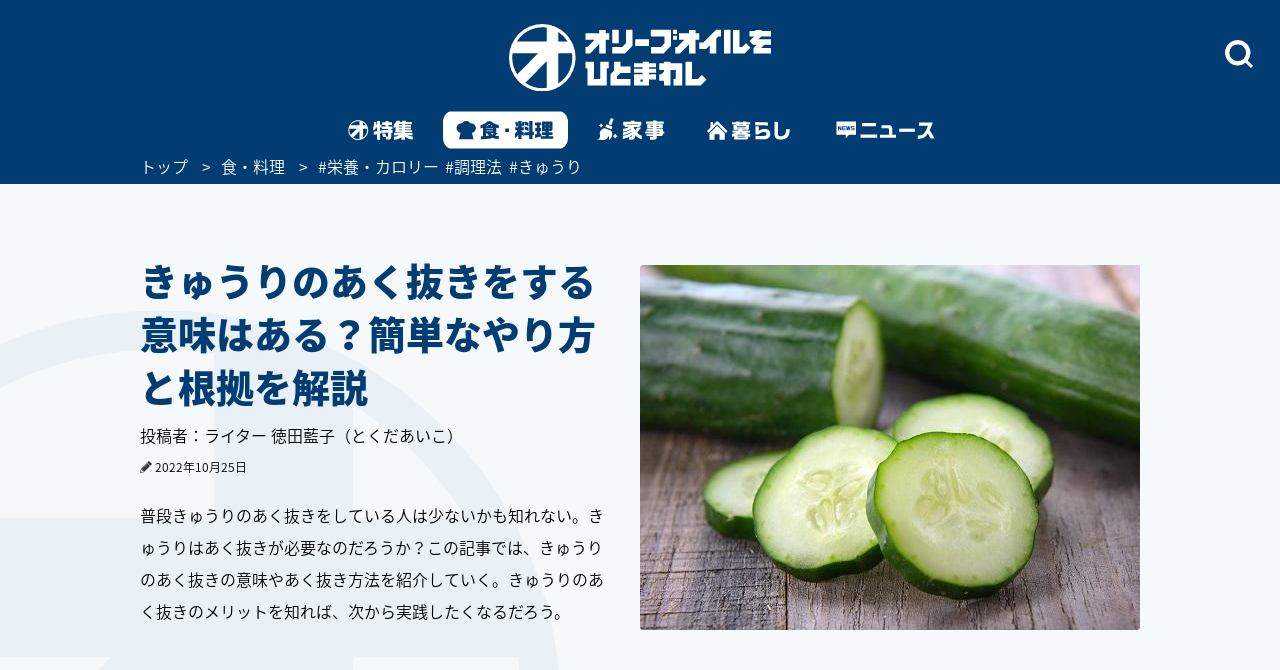

--- FILE ---
content_type: text/html
request_url: https://www.olive-hitomawashi.com/column/2022/10/post-17676.html
body_size: 17961
content:
<!DOCTYPE HTML>
<html lang="ja" class="loading">
<head>
<meta charset="utf-8">
<meta http-equiv="X-UA-Compatible" content="IE=edge">
<title>きゅうりのあく抜きをする意味はある？簡単なやり方と根拠を解説		 | 食・料理 | オリーブオイルをひとまわし</title>
<meta name="description" content="普段きゅうりのあく抜きをしている人は少ないかも知れない。きゅうりはあく抜きが必要なのだろうか？この記事では、きゅうりのあく抜きの意味やあく抜き方法を紹介していく。きゅうりのあく抜きのメリットを知れば、次から実践したくなるだろう。">
<meta name="keywords" content="">
<meta name="thumbnail" content="https://www.olive-hitomawashi.com/column/assets_c/2022/10/0-45_202210-thumb-500xauto-440969.jpeg">

<meta name="viewport" content="width=device-width, initial-scale=1.0">
<style>img{max-width:100%;height:auto;}</style>

<!-- Google Tag Manager -->
<script>(function(w,d,s,l,i){w[l]=w[l]||[];w[l].push({'gtm.start':
new Date().getTime(),event:'gtm.js'});var f=d.getElementsByTagName(s)[0],
j=d.createElement(s),dl=l!='dataLayer'?'&l='+l:'';j.async=true;j.src=
'https://www.googletagmanager.com/gtm.js?id='+i+dl;f.parentNode.insertBefore(j,f);
})(window,document,'script','dataLayer','GTM-T758B7');</script>
<!-- End Google Tag Manager -->



<!-- Adomik randomizer for ad call key value targeting -->
<script type='text/javascript'>
  window.Adomik = window.Adomik || {};
  Adomik.randomAdGroup = function() {
    var rand = Math.random();
    switch (false) {
      case !(rand < 0.09): return "ad_ex" + (Math.floor(200 * rand));
      case !(rand < 0.10): return "ad_bc";
      default: return "ad_opt";
    }
  };
</script>






<!-- GL adsense -->
<script async src="https://pagead2.googlesyndication.com/pagead/js/adsbygoogle.js?client=ca-pub-3596849701735642"
     crossorigin="anonymous"></script>
<!-- End GL adsense -->



<script type="application/javascript" src="//anymind360.com/js/4713/ats.js"></script>



<script async='async' src='https://securepubads.g.doubleclick.net/tag/js/gpt.js'></script>
<script type="text/javascript">
  window.googletag = window.googletag || {cmd: []};
</script>


<script type="text/javascript">
  googletag.cmd.push(function() {
    //SPとPCでタグを出し分け
    var ua  = navigator.userAgent;
    if(ua.indexOf('Olive-App premium / 1.0.0') >= 0) { //アプリプレミアム限定記事：広告表示なし
    } if(ua.indexOf('Olive-App / 1.0.0') >= 0 || ua.indexOf('iPhone') > 0 || ua.indexOf('iPod') > 0 || ua.indexOf('Android') > 0 && ua.indexOf('Mobile') > 0){
      googletag.defineSlot('/83555300,42108352/generallink/olive-hitomawashi/JP_OH_SP_article_inarticle', [[1, 1], [320, 180], 'fluid', [336, 280], [300, 250]], 'JP_OH_SP_article_inarticle').addService(googletag.pubads());
      googletag.defineSlot('/83555300,42108352/generallink/olive-hitomawashi/JP_OH_SP_article_inarticle_7th', [[300, 250], [336, 280], 'fluid', [1, 1], [320, 180]], 'JP_OH_SP_article_inarticle_7th').addService(googletag.pubads());
      googletag.defineSlot('/83555300,42108352/generallink/olive-hitomawashi/JP_OH_SP_article_inarticle_3rd', [[336, 280], 'fluid', [1, 1], [320, 180], [300, 250]], 'JP_OH_SP_article_inarticle_3rd').addService(googletag.pubads());
      googletag.defineSlot('/83555300,42108352/generallink/olive-hitomawashi/JP_OH_SP_article_inarticle_4th', [[336, 280], [1, 1], [300, 250], [320, 180], 'fluid'], 'JP_OH_SP_article_inarticle_4th').addService(googletag.pubads());
      googletag.defineSlot('/83555300,42108352/generallink/olive-hitomawashi/JP_OH_SP_article_inarticle_5th', [[1, 1], [300, 250], [320, 180], 'fluid', [336, 280]], 'JP_OH_SP_article_inarticle_5th').addService(googletag.pubads());
      googletag.defineSlot('/83555300,42108352/generallink/olive-hitomawashi/JP_OH_SP_article_inarticle_6th', [[300, 250], 'fluid', [336, 280], [1, 1], [320, 180]], 'JP_OH_SP_article_inarticle_6th').addService(googletag.pubads());
      googletag.defineSlot('/83555300,42108352/generallink/olive-hitomawashi/JP_OH_SP_article_inarticle_2nd', [[1, 1], [320, 180], 'fluid', [300, 250], [336, 280]], 'JP_OH_SP_article_inarticle_2nd').addService(googletag.pubads());
      googletag.defineSlot('/83555300,42108352/generallink/olive-hitomawashi/JP_OH_SP_all_footeroverlay', [[1, 1], 'fluid', [320, 100], [320, 50]], 'JP_OH_SP_all_footeroverlay').addService(googletag.pubads());
    } else {
      googletag.defineSlot('/83555300,42108352/generallink/olive-hitomawashi/JP_OH_PC_article_top', [[1, 1], [728, 90], 'fluid'], 'JP_OH_PC_article_top').addService(googletag.pubads());
      googletag.defineSlot('/83555300,42108352/generallink/olive-hitomawashi/JP_OH_PC_article_inarticleright', [[300, 250], [1, 1], [320, 180], 'fluid', [336, 280]], 'JP_OH_PC_article_inarticleright').addService(googletag.pubads());
      googletag.defineSlot('/83555300,42108352/generallink/olive-hitomawashi/JP_OH_PC_article_inarticleleft', [[1, 1], [320, 180], 'fluid', [336, 280], [300, 250]], 'JP_OH_PC_article_inarticleleft').addService(googletag.pubads());
      googletag.defineSlot('/83555300,42108352/generallink/olive-hitomawashi/JP_OH_PC_article_inarticleleft_2nd', [[336, 280], [1, 1], [300, 250], [320, 180], 'fluid'], 'JP_OH_PC_article_inarticleleft_2nd').addService(googletag.pubads());
      googletag.defineSlot('/83555300,42108352/generallink/olive-hitomawashi/JP_OH_PC_article_inarticleright_2nd', [[336, 280], [1, 1], [320, 180], 'fluid', [300, 250]], 'JP_OH_PC_article_inarticleright_2nd').addService(googletag.pubads());
      googletag.defineSlot('/83555300,42108352/generallink/olive-hitomawashi/JP_OH_PC_article_inarticleleft_3rd', [[300, 250], [336, 280], [320, 180], 'fluid', [1, 1]], 'JP_OH_PC_article_inarticleleft_3rd').addService(googletag.pubads());
      googletag.defineSlot('/83555300,42108352/generallink/olive-hitomawashi/JP_OH_PC_article_inarticleright_3rd', [[300, 250], [336, 280], [1, 1], [320, 180], 'fluid'], 'JP_OH_PC_article_inarticleright_3rd').addService(googletag.pubads());
      googletag.defineSlot('/83555300,42108352/generallink/olive-hitomawashi/JP_OH_PC_article_inarticleleft_4th', [[336, 280], [1, 1], [300, 250], [320, 180], 'fluid'], 'JP_OH_PC_article_inarticleleft_4th').addService(googletag.pubads());
      googletag.defineSlot('/83555300,42108352/generallink/olive-hitomawashi/JP_OH_PC_article_inarticleright_4th', [[300, 250], [336, 280], 'fluid', [1, 1], [320, 180]], 'JP_OH_PC_article_inarticleright_4th').addService(googletag.pubads());
      googletag.defineSlot('/83555300,42108352/generallink/olive-hitomawashi/JP_OH_PC_article_inarticleleft_5th', [[1, 1], [320, 180], [336, 280], [300, 250], 'fluid'], 'JP_OH_PC_article_inarticleleft_5th').addService(googletag.pubads());
      googletag.defineSlot('/83555300,42108352/generallink/olive-hitomawashi/JP_OH_PC_article_inarticleright_5th', [[320, 180], [1, 1], 'fluid', [300, 250], [336, 280]], 'JP_OH_PC_article_inarticleright_5th').addService(googletag.pubads());
      googletag.defineSlot('/83555300,42108352/generallink/olive-hitomawashi/JP_OH_PC_article_middle', [[1, 1], [300, 250], 'fluid', [336, 280], [320, 180]], 'JP_OH_PC_article_middle').addService(googletag.pubads());
      googletag.defineSlot('/83555300,42108352/generallink/olive-hitomawashi/JP_OH_PC_all_footer_overlay', [[970, 250], [728, 90], 'fluid', [1, 1]], 'JP_OH_PC_all_footer_overlay').addService(googletag.pubads());
    }
    
    googletag.pubads().enableSingleRequest();
    googletag.enableServices();
  });
</script>



<script src="https://yads.c.yimg.jp/js/ytag.js"></script>


<script async type="text/javascript" src="//asset.fwcdn2.com/js/embed-feed.js"></script>
<script async type="text/javascript" src="//asset.fwpub1.com/js/embed-feed.js"></script>
<script async src='//asset.fwcdn2.com/js/storyblock.js'></script>






  <style type="text/css">.bl_content{margin:0 auto;width:1000px;background-color:#fff}.bl_content h2{margin-bottom:13px;color:#013d73;font-size:3.8rem;font-size:38px;font-weight:900;line-height:1.42}.breadcrumbs_area{background-color:#013d73;height:30px;width:100%;position:relative}.breadcrumbs ol{display:flex;margin:0 auto;color:#fff;font-size:16px;list-style-type:none;width:1000px}.breadcrumbs li::after{content:'>';padding:0 10px}.breadcrumbs li:last-child::after{display:none}.breadcrumbs li:nth-child(n+3)::after{display:none}.breadcrumbs a{color:#fff}.bl_content_topBoxR{margin:0 auto;width:1000px;padding:70px 0 20px}.bl_content_topBoxR .bl_content_photoBox{margin:11px 0 0 30px;float:right}.bl_content_topBoxR .bl_content_photoBox img{border-radius:3px}.bl_content_topBoxR .bl_content_textBox h1{margin-bottom:13px;color:#013d73;font-size:3.8rem;font-size:38px;font-weight:900;line-height:1.42}.bl_content_topBoxR .bl_content_textBox p{margin-bottom:20px;color:#000;font-size:1.6rem;font-size:16px;line-height:2;font-weight:500;word-break:break-all}.bl_imgBoxR{padding:0 5px}.bl_articles h3 span{font-size:38px;font-weight:900}.bl_articles .recommend_wrap .recommend_wrap_shadow{position:absolute;left:0;bottom:0;height:450px;width:100%;background:url("../images/img_fadeout_shadow.png") repeat-x left bottom}@media screen and (max-width:750px){#main.detail{margin-top:0px}.ly_main{padding-bottom:35px}.bl_content{margin:0 20px;width:auto}.bl_content h2{margin-bottom:10px;font-size:2.9rem;font-size:29px;line-height:41px;position:relative;z-index:2}.breadcrumbs_area{background-color:#013d73;height:20px;width:100vw;vertical-align:middle;display:flex;align-items:center;overflow-x:scroll}.breadcrumbs ol{display:-webkit-box;margin:0 20px;color:#fff;font-size:100%;list-style-type:none;width:initial}.breadcrumbs li::after{content:'>';padding:0 5px}.breadcrumbs a{color:#fff}.bl_content_topBoxR{margin:0 20px 0;width:auto;padding:0}.bl_content_topBoxR .bl_content_photoBox{margin:0 0px 8px;float:none;width:100vw;position:relative;left:50%;transform:translateX(-50%)}.bl_content_topBoxR .bl_content_photoBox img{width:100%;border-radius:0px}.bl_content_topBoxR .bl_content_textBox h1{margin-bottom:10px;font-size:2.9rem;font-size:29px;line-height:41px}.bl_content_topBoxR .bl_content_textBox p{margin-bottom:13px;font-size:1.5rem;font-size:15px;line-height:28px}.bl_imgBoxR{padding:0;position:relative;z-index:0}.bl_articles h3 span{font-size:25px}.bl_articles .recommend_wrap .recommend_wrap_shadow{height:0;padding-top:61.3333%;background-size:auto 100%;background-position:left top}}.jc-icon__pencil{display:flex}.jc-icon__pencil img{width:12px;height:12px;margin-top:6px;margin-right:3px}@media screen and (max-width:767px){.jc-icon__pencil img{margin-top:8px}}@charset "UTF-8";a:link,a:visited{color:#013d73;text-decoration:none}@font-face{font-family:'Noto Sans Japanese';font-style:normal;font-weight:500;src:url(//fonts.gstatic.com/ea/notosansjapanese/v6/NotoSansJP-DemiLight.woff2) format("woff2"),url(//fonts.gstatic.com/ea/notosansjapanese/v6/NotoSansJP-DemiLight.woff) format("woff"),url(//fonts.gstatic.com/ea/notosansjapanese/v6/NotoSansJP-DemiLight.otf) format("opentype");font-display:swap}@font-face{font-family:'Noto Sans Japanese';font-style:normal;font-weight:900;src:url(//fonts.gstatic.com/ea/notosansjapanese/v6/NotoSansJP-Black.woff2) format("woff2"),url(//fonts.gstatic.com/ea/notosansjapanese/v6/NotoSansJP-Black.woff) format("woff"),url(//fonts.gstatic.com/ea/notosansjapanese/v6/NotoSansJP-Black.otf) format("opentype");font-display:swap}html{-webkit-text-size-adjust:none;font-size:62.5%;background-color:#f6f9fb;height:100%;min-width:1000px}*{-moz-box-sizing:border-box;-webkit-box-sizing:border-box;box-sizing:border-box}*:before,*:after{-moz-box-sizing:border-box;-webkit-box-sizing:border-box;box-sizing:border-box}body{background:url(../images/bg_logo.png) no-repeat left bottom;background-attachment:fixed;font-size:12px;font-size:1.2rem;min-height:100%;font-family:'Noto Sans Japanese',sans-serif;color:#013d73;-webkit-font-smoothing:antialiased;-moz-osx-font-smoothing:grayscale}.wrapper{position:relative;min-height:100%;min-width:1000px;padding-bottom:43px}img{max-width:100%;height:auto;width:auto;vertical-align:top;display:block}input,button{margin:0;padding:0;background:none;border:none;border-radius:0;outline:none;-webkit-appearance:none;-moz-appearance:none;appearance:none}.cFix:after{content:"";clear:both;display:block}.pcBlock{display:block}.spBlock{display:none}#Gnav_over{display:none;position:fixed;top:0;left:0;z-index:200;width:100%;height:100%;background:rgba(1,61,115,1)}#Following{display:none}#Landscape_modal{display:none}@keyframes cut-out{from{transform:scale(1,1)}to{transform:scale(1.01,1.01)}}.ly_head_wrap{opacity:0}.ly_head{width:100%;background:#013d73;min-width:1000px}.ly_head .ly_head_inner{min-width:1000px;height:110px;margin:0 auto;padding:30px 0 0 0;position:relative}.ly_head .ly_head_inner .head_logo{margin:0 auto;width:262px;display:block;position:absolute;top:24px;left:0;right:0;bottom:0;z-index:90}.ly_head .ly_head_inner .bl_headNav{height:100%;overflow:hidden}.ly_head .ly_head_inner .bl_headNav .bl_headNav_search{position:relative;overflow:hidden;height:100%}.ly_head .ly_head_inner .bl_headNav .bl_headNav_search .searchBlockLaunch_wrap{position:absolute;top:10px;right:27px}.ly_head .ly_head_inner .bl_headNav .bl_headNav_search .searchBlockLaunch_wrap img{width:28px;height:28px}.ly_head .ly_head_inner .bl_headNav .bl_headNav_search .searchBlock_wrap{display:none;position:absolute;z-index:10;left:50%;width:997px;margin:0 auto;margin-left:-498px}.ly_head .ly_head_inner .bl_headNav .bl_headNav_search .searchBlock_wrap .searchBlockInput_wrap .searchBlockInput_innerWrap{margin-bottom:10px;border-radius:24px;background:#fff;overflow:hidden;animation:cut-out .2s ease-in-out 0s forwards}.ly_head .ly_head_inner .bl_headNav .bl_headNav_search .searchBlock_wrap .searchBlockInput_wrap .searchBlockInput{display:table;width:997px;height:50px;margin:0 auto}.ly_head .ly_head_inner .bl_headNav .bl_headNav_search .searchBlock_wrap .searchBlockInput_wrap .searchBlockInput .searchBlockInput_innner_left{display:table-cell;float:none;width:44px;height:100%;padding-left:16px;vertical-align:middle}.ly_head .ly_head_inner .bl_headNav .bl_headNav_search .searchBlock_wrap .searchBlockInput_wrap .searchBlockInput .searchBlockInput_innner_left img{display:inline}.ly_head .ly_head_inner .bl_headNav .bl_headNav_search .searchBlock_wrap .searchBlockInput_wrap .searchBlockInput .searchBlockInput_innner_center{display:table-cell;height:100%;padding:0 12px;vertical-align:middle}.ly_head .ly_head_inner .bl_headNav .bl_headNav_search .searchBlock_wrap .searchBlockInput_wrap .searchBlockInput .searchBlockInput_innner_center .bl_searchBlock_inputTxt{font-size:18px;font-weight:900;width:100%}.ly_head .ly_head_inner .bl_headNav .bl_headNav_search .searchBlock_wrap .searchBlockInput_wrap .searchBlockInput .searchBlockInput_innner_center .bl_searchBlock_inputTxt::-webkit-input-placeholder{color:#b2c4d5;line-height:1.35}.ly_head .ly_head_inner .bl_headNav .bl_headNav_search .searchBlock_wrap .searchBlockInput_wrap .searchBlockInput .searchBlockInput_innner_center .bl_searchBlock_inputTxt:-ms-input-placeholder{color:#b2c4d5;line-height:1.35}.ly_head .ly_head_inner .bl_headNav .bl_headNav_search .searchBlock_wrap .searchBlockInput_wrap .searchBlockInput .searchBlockInput_innner_center .bl_searchBlock_inputTxt::-moz-placeholder{color:#b2c4d5;line-height:1.35}.ly_head .ly_head_inner .bl_headNav .bl_headNav_search .searchBlock_wrap .searchBlockInput_wrap .searchBlockInput .searchBlockInput_innner_center .bl_searchBlock_inputTxt::-ms-clear{visibility:hidden}.ly_head .ly_head_inner .bl_headNav .bl_headNav_search .searchBlock_wrap .searchBlockInput_wrap .searchBlockInput .searchBlockInput_innner_right{display:table-cell;width:42px;vertical-align:middle}.ly_head .ly_head_inner .bl_headNav .bl_headNav_search .searchBlock_wrap .searchBlockInput_wrap .searchBlockInput .searchBlockInput_innner_right .search_close_btn{display:block;height:28px;vertical-align:middle;float:left}.ly_head .ly_head_inner .bl_headNav .bl_headNav_search .searchBlock_wrap .searchBlockInput_wrap .searchBlockInput .searchBlockInput_innner_right .search_close_btn img{display:inline}.ly_head .ly_head_inner .bl_headNav .bl_headNav_search .searchBlock_wrap .searchBlockInput_wrap .searchBlockInput .searchBlockInput_innner_right .search_cancel_btn{font-size:12px;display:none;color:#013d73;float:left}.ly_head .ly_head_inner .bl_headNav .bl_headNav_search .searchBlock_wrap .searchBlockInput_wrap .searchBlockInput_suggest{display:none;margin-left:56px;padding-bottom:20px}.ly_head .ly_head_inner .bl_headNav .bl_headNav_search .searchBlock_wrap .searchBlockInput_wrap .searchBlockInput_suggest li{line-height:2.4}.ly_head .ly_head_inner .bl_headNav .bl_headNav_search .searchBlock_wrap .searchBlockInput_wrap .searchBlockInput_suggest li a{font-size:18px;font-weight:900;color:#b2c4d5}.ly_head .ly_head_inner .bl_headNav .bl_headNav_search .searchBlock_wrap .searchBlockInput_wrap .searchBlockInput_suggest li a .match_text{color:#013d73}.ly_head .ly_head_inner .bl_headNav .bl_headNav_search .searchBlock_wrap .searchBlockInput_tags{display:none;padding:28px 56px;border-radius:24px;background:#fff}.ly_head .ly_head_inner .bl_headNav .bl_headNav_search .searchBlock_wrap .searchBlockInput_tags .searchBlockInput_tags_title{font-size:14px;color:#000}.ly_head .ly_head_inner .bl_headNav .bl_headNav_search .searchBlock_wrap .searchBlockInput_tags .searchBlockInput_tags_list{height:390px;overflow-y:auto}.ly_head .ly_head_inner .bl_headNav .bl_headNav_search .searchBlock_wrap .searchBlockInput_tags .searchBlockInput_tags_list li{font-size:18px;font-weight:900;line-height:2.2;color:#013d73}.bl_navLinks{display:none;position:relative;z-index:1000}.close{display:none}.ly_gnav{width:100%;background:#013d73;min-width:1000px}.ly_gnav .ly_gnav_inner{text-align:center;margin:0 auto;width:1000px}.ly_gnav .ly_gnav_inner .bl_back{margin-left:30px;position:absolute;top:0;left:0;z-index:100}.ly_gnav .ly_gnav_inner .bl_gnavBlock{display:-webkit-flex;display:flex;-webkit-justify-content:center;justify-content:center;padding-bottom:0}.ly_gnav .ly_gnav_inner .bl_gnavBlock .bl_gnavBlock_list{margin-right:15px}.ly_gnav .ly_gnav_inner .bl_gnavBlock .bl_gnavBlock_list a img{opacity:0;border-radius:12px}.ly_gnav .ly_gnav_inner .bl_gnavBlock .bl_gnavBlock_list.nav_11 a{width:95px;height:40px;background:url('/common/images/pc_gnav_tokushu_off.svg') no-repeat left top;background-position:0px 0px;background-size:95px 40px}.ly_gnav .ly_gnav_inner .bl_gnavBlock .bl_gnavBlock_list.nav_11 a img{width:95px;height:40px}.ly_gnav .ly_gnav_inner .bl_gnavBlock .bl_gnavBlock_list.nav_12 a{width:125px;height:40px;background:url('/common/images/pc_gnav_shoku_off.svg') no-repeat left top;background-position:0px 0px;background-size:125px 40px}.ly_gnav .ly_gnav_inner .bl_gnavBlock .bl_gnavBlock_list.nav_12 a img{width:125px;height:40px}.ly_gnav .ly_gnav_inner .bl_gnavBlock .bl_gnavBlock_list.nav_13 a{width:95px;height:40px;background:url('/common/images/pc_gnav_kaji_off_v2.svg') no-repeat left top;background-position:0px 0px;background-size:95px 40px}.ly_gnav .ly_gnav_inner .bl_gnavBlock .bl_gnavBlock_list.nav_13 a img{width:95px;height:40px}.ly_gnav .ly_gnav_inner .bl_gnavBlock .bl_gnavBlock_list.nav_14 a{width:115px;height:40px;background:url('/common/images/pc_gnav_kurashi_off_v2.svg') no-repeat left top;background-position:0px 0px;background-size:115px 40px}.ly_gnav .ly_gnav_inner .bl_gnavBlock .bl_gnavBlock_list.nav_14 a img{width:115px;height:40px}.ly_gnav .ly_gnav_inner .bl_gnavBlock .bl_gnavBlock_list.nav_15 a{width:125px;height:40px;background:url('/common/images/pc_gnav_news_off.svg') no-repeat left top;background-position:0px 0px;background-size:125px 40px}.ly_gnav .ly_gnav_inner .bl_gnavBlock .bl_gnavBlock_list.nav_15 a img{width:125px;height:40px}.ly_gnav .ly_gnav_inner .bl_gnavBlock .bl_gnavBlock_list:last-child{margin-right:0}.ly_gnav .ly_gnav_inner .bl_gnavBlock .bl_gnavBlock_list.current a img{opacity:1}.ly_gnav .ly_gnav_inner .bl_gnavBlock .bl_gnavBlock_list .el_navIcon{position:relative;display:inline-block}.ly_main{width:100%;clear:both;overflow:hidden;opacity:0}.ly_main .ly_main_inner{min-width:1000px;width:100%;max-width:1340px;margin:0 auto}.bl_pageTopBtn{text-align:center;padding:42px 0}.bl_pageTopBtn a{display:inline-block}.el_followSearchBtn{display:none;position:fixed;right:0;top:158px;z-index:10}.ly_foot{width:100%;background:#fff;bottom:0}.ly_foot .ly_foot_inner{padding:10px 0;width:1000px;margin:32px auto 0;font-size:14px}.ly_foot .ly_foot_inner .bl_copy{-webkit-flex:1;flex:1;font-weight:500}.sns_list{display:flex;justify-content:space-between}#Gnav_over{display:none}@media screen and (min-width:1000px){.ly_foot .ly_foot_inner .bl_copy{margin-left:30px}}@media screen and (min-width:751px){.head_wrap_inner{background:#013d73}.ly_gnav .ly_gnav_inner{overflow:visible}.ly_gnav .ly_gnav_inner .bl_gnavBlock{transform:none!important}.ly_gnav .ly_gnav_inner .bl_gnavBlock .bl_gnavBlock_list{width:auto!important}#Following .ly_gnav .ly_gnav_inner{width:auto}}@media screen and (max-width:750px){html{background-color:#fff;min-width:100%;height:auto}body{background:none;min-width:320px;overflow:scroll;height:auto;padding-top:100px;margin-top:-100px}.spBlock{display:block}.pcBlock{display:none!important}.wrapper{min-height:0;min-width:100%;max-width:100%;padding-bottom:0}#Following{display:none!important}#Landscape_modal{display:none;position:fixed;top:0;left:0;z-index:310}.ly_head_wrap{position:sticky;position:-webkit-sticky;top:0;left:0;z-index:300;width:100%}.ly_head{width:100%;min-width:100%}.ly_head .ly_head_inner{min-width:100%;padding:0 5%;height:auto}.ly_head .ly_head_inner .head_logo{margin:0 auto;width:32%;display:block;position:absolute;top:15%;z-index:50}.ly_head .ly_head_inner .head_logo img{width:100%;margin:0 auto}.ly_head .ly_head_inner .spmenu{float:left;width:14.814%;z-index:9999;position:relative}.ly_head .ly_head_inner .spmenu img{width:67%;margin-bottom:25%;padding-top:25%;padding-left:23%}.ly_head .ly_head_inner .bl_headNav{width:100%;position:absolute;left:0;top:0}.ly_head .ly_head_inner .bl_headNav .bl_headNav_search .searchBlockLaunch_wrap{top:28%;right:7.3333%}.ly_head .ly_head_inner .bl_headNav .bl_headNav_search .searchBlockLaunch_wrap img{width:20px;height:20px}.ly_head .ly_head_inner .bl_headNav .bl_headNav_search .searchBlock_wrap{left:0;width:97%;height:76.4617%;margin:5px 1.5% 0 1.5%}.ly_head .ly_head_inner .bl_headNav .bl_headNav_search .searchBlock_wrap .searchBlockInput_wrap .searchBlockInput{height:33px}.ly_head .ly_head_inner .bl_headNav .bl_headNav_search .searchBlock_wrap .searchBlockInput_wrap .searchBlockInput_innerWrap{margin-bottom:5px;border-radius:20px}.ly_head .ly_head_inner .bl_headNav .bl_headNav_search .searchBlock_wrap .searchBlockInput_wrap .searchBlockInput_innerWrap .searchBlockInput{width:100%;height:40px}.ly_head .ly_head_inner .bl_headNav .bl_headNav_search .searchBlock_wrap .searchBlockInput_wrap .searchBlockInput_innerWrap .searchBlockInput .searchBlockInput_innner_left{width:34px;padding-left:8px}.ly_head .ly_head_inner .bl_headNav .bl_headNav_search .searchBlock_wrap .searchBlockInput_wrap .searchBlockInput_innerWrap .searchBlockInput .searchBlockInput_innner_center{padding:0 8px}.ly_head .ly_head_inner .bl_headNav .bl_headNav_search .searchBlock_wrap .searchBlockInput_wrap .searchBlockInput_innerWrap .searchBlockInput .searchBlockInput_innner_center .bl_searchBlock_inputTxt{font-size:19px}.ly_head .ly_head_inner .bl_headNav .bl_headNav_search .searchBlock_wrap .searchBlockInput_wrap .searchBlockInput_innerWrap .searchBlockInput .searchBlockInput_innner_right{width:34px}.ly_head .ly_head_inner .bl_headNav .bl_headNav_search .searchBlock_wrap .searchBlockInput_wrap .searchBlockInput_suggest{margin-left:40px;padding-bottom:15px}.ly_head .ly_head_inner .bl_headNav .bl_headNav_search .searchBlock_wrap .searchBlockInput_tags{height:91.1764%;border-radius:20px}.ly_head .ly_head_inner .bl_headNav .bl_headNav_search .searchBlock_wrap .searchBlockInput_tags .searchBlockInput_tags_list{height:95.1219%;overflow-y:auto}.bl_navLinks{padding:0px 0 0}.bl_navLinks .bl_menuBlock{display:block}.bl_navLinks .bl_menuBlock .bl_menuBlock_nav{display:block;height:80vh}.bl_navLinks .bl_menuBlock .bl_menuBlock_nav li{margin-right:0;padding:12px 7% 12px 7%}.bl_navLinks .bl_menuBlock .bl_menuBlock_nav li a{display:block;color:#fff}.bl_navLinks .bl_menuBlock .bl_menuBlock_nav li:first-child{border-top:1px solid #fff}.bl_navLinks .bl_menuBlock .bl_menuBlock_nav .bl_menuBlock_nav_list{float:left;width:100%}.bl_navLinks .bl_menuBlock .bl_menuBlock_nav .bl_menuBlock_nav_list:nth-child(-n+2) dd:nth-child(even){float:left;width:50%;padding:8px 10% 8px 4%;background-image:url(/common/images/sp_rightarrow_white.png);background-repeat:no-repeat;background-position:left 90% center;background-size:9px;border-bottom:1px solid #7294B8}.bl_navLinks .bl_menuBlock .bl_menuBlock_nav .bl_menuBlock_nav_list:nth-child(-n+2) dd:nth-child(odd){float:left;width:50%;padding:8px 4%;background-image:url(/common/images/sp_rightarrow_white.png);background-repeat:no-repeat;background-position:left 90% center;background-size:9px;border-bottom:1px solid #7294B8}.bl_navLinks .bl_menuBlock .bl_menuBlock_nav .bl_menuBlock_nav_list:nth-child(3) dd{padding:8px 4%;background-image:url(/common/images/sp_rightarrow_white.png);background-repeat:no-repeat;background-position:left 95% center;background-size:9px;border-bottom:1px solid #7294B8}.ly_gnav{width:100%;background:#013d73;min-width:100%}.ly_gnav .ly_gnav_inner{text-align:center;margin:0 auto;width:100%}.ly_gnav .ly_gnav_inner .bl_gnavBlock{padding:0 0 2px 0;width:100%;-webkit-justify-content:center;justify-content:center}.ly_gnav .ly_gnav_inner .bl_gnavBlock .bl_gnavBlock_list{margin-right:0}.ly_gnav .ly_gnav_inner .bl_gnavBlock .bl_gnavBlock_list.nav_11{width:65px}.ly_gnav .ly_gnav_inner .bl_gnavBlock .bl_gnavBlock_list.nav_12{width:65px}.ly_gnav .ly_gnav_inner .bl_gnavBlock .bl_gnavBlock_list.nav_13{width:65px}.ly_gnav .ly_gnav_inner .bl_gnavBlock .bl_gnavBlock_list.nav_14{width:65px}.ly_gnav .ly_gnav_inner .bl_gnavBlock .bl_gnavBlock_list.nav_15{width:65px}.ly_gnav .swiper-slide{text-align:center;min-height:35px;display:-webkit-box;display:-ms-flexbox;display:-webkit-flex;display:flex;-webkit-box-pack:center;-ms-flex-pack:center;-webkit-justify-content:center;justify-content:center;-webkit-box-align:center;-ms-flex-align:center;-webkit-align-items:center;align-items:center}.ly_gnav .ly_gnav_inner .bl_gnavBlock .bl_gnavBlock_list.nav_11 a{width:60px;height:50px;background:url('/common/images/sp_gnav_tokushu_off.svg') no-repeat left top;background-position:0px 0px;background-size:60px 50px}.ly_gnav .ly_gnav_inner .bl_gnavBlock .bl_gnavBlock_list.nav_11 a img{width:60px;height:50px;margin-top:0px}.ly_gnav .ly_gnav_inner .bl_gnavBlock .bl_gnavBlock_list.nav_12 a{width:60px;height:50px;background:url('/common/images/sp_gnav_shoku_off.svg') no-repeat left top;background-position:0px 0px;background-size:60px 50px}.ly_gnav .ly_gnav_inner .bl_gnavBlock .bl_gnavBlock_list.nav_12 a img{width:60px;height:50px;margin-top:0px}.ly_gnav .ly_gnav_inner .bl_gnavBlock .bl_gnavBlock_list.nav_13 a{width:60px;height:50px;background:url('/common/images/sp_gnav_kaji_off_v2.svg') no-repeat left top;background-position:0px 0px;background-size:60px 50px}.ly_gnav .ly_gnav_inner .bl_gnavBlock .bl_gnavBlock_list.nav_13 a img{width:60px;height:50px;margin-top:0px}.ly_gnav .ly_gnav_inner .bl_gnavBlock .bl_gnavBlock_list.nav_14 a{width:60px;height:50px;background:url('/common/images/sp_gnav_kurashi_off_v2.svg') no-repeat left top;background-position:0px 0px;background-size:60px 50px}.ly_gnav .ly_gnav_inner .bl_gnavBlock .bl_gnavBlock_list.nav_14 a img{width:60px;height:50px;margin-top:0px}.ly_gnav .ly_gnav_inner .bl_gnavBlock .bl_gnavBlock_list.nav_15 a{width:60px;height:50px;background:url('/common/images/sp_gnav_news_off.svg') no-repeat left top;background-position:0px 0px;background-size:60px 50px}.ly_gnav .ly_gnav_inner .bl_gnavBlock .bl_gnavBlock_list.nav_15 a img{width:60px;height:50px;margin-top:0px}.ly_main{width:100%}.ly_main .ly_main_inner{min-width:100%;width:100%}.bl_pageTopBtn{position:static!important;float:none;text-align:center;margin:0 auto;display:block;padding:40px 0 40px}.entry .bl_pageTopBtn{padding:25px 0 25px}.el_followSearchBtn{display:none!important;position:fixed;right:0;top:158px}.ly_foot{width:100%;background:#013D73;position:static}.ly_foot .ly_foot_inner{padding:32px 0;min-width:100%;width:100%;margin:0 auto;display:block}.ly_foot .ly_foot_inner .bl_spFootercopy .bl_copy{width:100%;margin:0 auto;display:block;text-align:center;font-weight:500}.ly_foot_inner{color:white}.sns_list{display:flex;justify-content:space-between;width:80%;text-align:center;margin:30px auto 12px auto;font-size:14px}.bl_spFooter_menu{padding:0 7% 12px 7%}.bl_spFooter_menu ul{font-size:16px;color:white}.bl_spFooter_menu ul li a{color:white;font-size:14px}.bl_spFooter_menu_list{padding:12px 7% 12px 7%;background-image:url(/common/images/sp_rightarrow_white.png);background-repeat:no-repeat;background-position:left 95% center;background-size:9px;border-bottom:1px solid #7294B8}.foot_logo{margin:0 auto;width:70%;display:block}.foot_logo img{width:48%;margin:0 auto}.sns_list li{width:45px;height:45px;background-color:white;background-size:45px 45px;border-radius:50%;background-repeat:no-repeat}.sns_list li:nth-child(1){padding:8px}.sns_list li:nth-child(2){padding:5px}.sns_list li:nth-child(3){padding:6px}.sns_list li:nth-child(4){padding:7px}.sns_list li:nth-child(5){padding:9px 5px}}@media screen and (min-width:750px){.ly_main{padding-top:0!important}}.ranking_contents{display:none}</style>


<link rel="icon" href="/dlc.ico" sizes="133x133">
<link rel="apple-touch-icon" href="/common/images/olihito-home.png" sizes="192x192">
<!-- ::: CSS JS ::: -->
<link rel="stylesheet" href="/common/css/minireset.css">
<link rel="stylesheet" href="/common/css/swiper.min.css">
<link rel="stylesheet" href="/common/css/layout.css">

  <link rel="stylesheet" href="/common/css/detail.css">
  <link rel="stylesheet" href="/common/css/parts.css">
  <link rel="stylesheet" href="/common/js/fancybox/jquery.fancybox.css">
  
  
    <link rel="stylesheet" href="/common/css/detail.css" media="print" onload="this.media='all'">
    <link rel="stylesheet" href="/common/css/parts.css" media="print" onload="this.media='all'">
    <link rel="stylesheet" href="/common/js/fancybox/jquery.fancybox.css" media="print" onload="this.media='all'">
    <link rel="stylesheet" href="/common/css/index.css" media="print" onload="this.media='all'">
  



<script type="text/javascript" language="javascript">
    var vc_pid = "886872656";
</script><script type="text/javascript" src="//aml.valuecommerce.com/vcdal.js" async></script>







<link rel="stylesheet" href="/common/css/hotfix.css">


  <link rel="stylesheet" href="/common/css/hotfix.css" media="print" onload="this.media='all'">
  <link rel="stylesheet" href="/common/css/index_layouts.css" media="print" onload="this.media='all'">


<script src="/common/js/viewport.js"></script>


  
    <link rel="canonical" href="https://www.olive-hitomawashi.com/column/2022/10/post-17676.html" />
  



  <!-- 以下レコメンド用タグ -->
  <meta name="cXenseParse:dlc-olive-thumb" content="https://www.olive-hitomawashi.com/column/assets_c/2022/10/0-45_202210-thumb-500xauto-440969.jpeg">

  
    <meta name="cXenseParse:dlc-olive-category" content="食・料理">
  
  
  <meta name="cXenseParse:recs:publishtime" content="2022-10-25T06:30:00+09:00">
  <!-- レコメンド用タグここまで -->




<script src="/common/js/jquery-3.1.1.min.js"></script>

<!--objedt-fit（IE対策）-->
<script src="https://cdnjs.cloudflare.com/ajax/libs/object-fit-images/3.2.3/ofi.js" defer></script>
<script type="application/ld+json">
{
  "@context": "https://schema.org/",
  "@type": "Article",
  "headline": "きゅうりのあく抜きをする意味はある？簡単なやり方と根拠を解説		 | 食・料理 | オリーブオイルをひとまわし",
  "author" : {
    "@type": "Person",
    "name": "ライター 徳田藍子（とくだあいこ）"
  },
  "publisher" : {
    "@type": "Organization",
    "name": "オリーブオイルをひとまわし",
    "logo" : {
      "@type": "ImageObject",
      "url": "https://www.olive-hitomawashi.com/common/images/olive_logo_200x60.png"
    }
  },
  "datePublished": "2022-10-25T06:30:00+09:00",
  "dateModified": "2022-10-25T06:30:02+09:00",
  "mainEntityOfPage" : {
    "@type": "WebPage",
    "@id": "https://www.olive-hitomawashi.com/column/2022/10/post-17676.html"
  },
  "image": "https://www.olive-hitomawashi.com/column/assets_c/2022/10/0-45_202210-thumb-500xauto-440969.jpeg",
  "description": "普段きゅうりのあく抜きをしている人は少ないかも知れない。きゅうりはあく抜きが必要なのだろうか？この記事では、きゅうりのあく抜きの意味やあく抜き方法を紹介していく。きゅうりのあく抜きのメリットを知れば、次から実践したくなるだろう。"
}
</script>



<!-- Open Graph Protocol -->
<meta property="og:type" content="article">
<meta property="og:locale" content="ja_JP">
<meta property="og:title" content="きゅうりのあく抜きをする意味はある？簡単なやり方と根拠を解説		 | 食・料理 | オリーブオイルをひとまわし">
<meta property="og:url" content="https://www.olive-hitomawashi.com/column/2022/10/post-17676.html">
<meta property="og:description" content="普段きゅうりのあく抜きをしている人は少ないかも知れない。きゅうりはあく抜きが必要なのだろうか？この記事では、きゅうりのあく抜きの意味やあく抜き方法を紹介していく。きゅうりのあく抜きのメリットを知れば、次から実践したくなるだろう。">
<meta property="og:site_name" content="オリーブオイルをひとまわし">
<meta property="og:image" content="https://www.olive-hitomawashi.com/column/assets_c/2022/10/0-45_202210-thumb-500xauto-440969.jpeg">

<meta name="twitter:card" content="summary_large_image">
<meta name="twitter:title" content="きゅうりのあく抜きをする意味はある？簡単なやり方と根拠を解説		 | 食・料理 | オリーブオイルをひとまわし">
<meta name="twitter:description" content="普段きゅうりのあく抜きをしている人は少ないかも知れない。きゅうりはあく抜きが必要なのだろうか？この記事では、きゅうりのあく抜きの意味やあく抜き方法を紹介していく。きゅうりのあく抜きのメリットを知れば、次から実践したくなるだろう。">
<meta name="twitter:image" content="https://www.olive-hitomawashi.com/column/assets_c/2022/10/0-45_202210-thumb-500xauto-440969.jpeg">


</head>
<body id="top" class="entry">

<!-- Google Tag Manager (noscript) -->
<noscript><iframe src="https://www.googletagmanager.com/ns.html?id=GTM-T758B7"
height="0" width="0" style="display:none;visibility:hidden"></iframe></noscript>
<!-- End Google Tag Manager (noscript) -->

<!--fluctインステタグ -->
<script src="https://fam.adingo.jp/fluct-one/olive-hitomawashi/sp/o.js"></script>
<style>
.balloon2-right {
 	position: relative;
	display: inline-block;
 	margin: 1.5em 15px 1.5em 0;
	padding: 15px 30px;
	min-width: 120px;
 	max-width: 100%;
 	color: #013d73;
	font-size: 16px;
	background: #FFF;
 	border: solid 3px #013d73;
 	box-sizing: border-box;
	border-radius: 10px;
}

.balloon2-right:before{
	content: "";
	position: absolute;
	top: 50%;
	right: -24px;
 	margin-top: -12px;
	border: 12px solid transparent;
	border-left: 12px solid #FFF;
 	z-index: 2;
}

.balloon2-right:after{
	content: "";
	position: absolute;
	top: 50%;
	right: -30px;
 	margin-top: -14px;
	border: 14px solid transparent;
	border-left: 14px solid #013d73;
 	z-index: 1;
}
</style>

<div id="Landscape_modal" style="background-color:#F6F9FB; min-height:100%; min-width:100%; text-align:center;">
	<div class="balloon2-right" style="display:inline-block; color:#013d73; font-size:20px; font-weight:bold; margin-top:140px;">
		このサイトは、画面を　<br>縦にしてご覧ください。
	</div>
	<div style="display:inline-block;">
    <img loading='lazy' src="/common/images/ojisan1.gif" alt="" style="width:80%;">
	</div>
</div><!-- /.landscape_modal -->



	


<div class="wrapper">

	<!-- ::: Head ::: -->
	<div id="headWrap" class="ly_head_wrap">
	<div class="head_wrap_inner">
		<header id="header" class="ly_head">
			<div class="ly_head_inner cFix">
				<div id="Gnav_over"></div>
				<div id="spMenu" class="spBlock spmenu">
					<a href="#">
						<img src="/common/images/sp_menu.svg" alt="" class="open">
						<img src="/common/images/close_btn.png" alt="" class="close">
					</a>
				</div>
				<div class="head_logo">
					<a href="/">
						<img src="/common/images/logo.svg" alt="オリーブオイルをひとまわし 男の料理は知識でうまくなる" class="pcBlock">
						<img src="/common/images/sp_logo.svg" alt="オリーブオイルをひとまわし 男の料理は知識でうまくなる" class="spBlock">
					</a>
				</div>
				<div class="bl_headNav cFix">
                
					
					
					
					
					
					
					
					
					

					
					<div class="bl_headNav_search">
						<div class="searchBlockLaunch_wrap">
							<a href="/search/index.html"><img src="/common/images/search_icon_01.svg" alt=""></a>
						</div>
						<div id="searchBlock_wrap" class="searchBlock_wrap">
							<div class="searchBlockInput_wrap">
								<div class="searchBlockInput_innerWrap">
									<div class="searchBlockInput cFix">
										<div class="searchBlockInput_innner_left"><a href="#" id="search_start" class="search_start_btn"><img src="/common/images/search_icon_02.png" alt=""></a></div>
										<div class="searchBlockInput_innner_center">
											<input id="searchBlockInputTxt" class="bl_searchBlock_inputTxt" type="text" placeholder="検索">
										</div>
										<div class="searchBlockInput_innner_right cFix">
											<a href="#" class="search_close_btn">
												<img src="/common/images/search_close_btn.png" alt="">
											</a>
											<a href="#" class="search_cancel_btn">キャンセル</a>
										</div>
									</div><!-- /.searchBlockInput -->
									<div id="searchBlockInput_suggest" class="searchBlockInput_suggest">
										<ul>
											<li><a href="#" class="suggest_text"><span class="match_text">&nbsp;</span>&nbsp;</a></li>
										</ul>
									</div><!-- /.searchBlockInput_suggest -->
								</div><!-- /.searchBlockInput_innerWrap -->
							</div><!-- /#searchBlockInput_wrap -->
							<div id="searchBlockInput_tags" class="searchBlockInput_tags">
								<div class="searchBlockInput_tags_title">検索タグ候補</div>
								<div class="searchBlockInput_tags_list">
									<ul>
										<li>
											<a href="#" class="article_tag"><span class="tag_text"></span></a>
										</li>
									</ul>
								</div>
							</div><!-- /.searchBlockInput_tags -->
						</div><!-- /.searchBlock_wrap -->
                    	
						<div class="searchBlock_overlay"></div>
					</div><!-- /.bl_headNav_search -->
					
				</div><!-- /.bl_headNav -->
			</div><!-- /.ly_head_inner -->
		</header><!-- /.ly_head -->
		<!-- ::: /Head ::: -->
		<div class="bl_navLinks">
			<div class="menu_bolock_list">
	<ul style="text-align:center; margin-top:-42px; margin-bottom:16px; z-index:0;">
		<li style="width:32%; margin: 0 auto;"><img loading='lazy' src="/common/images/sp_logo.svg" alt="オリーブオイルをひとまわし"></li>
	</ul>
	<ul class="hamburger_icons">
		<li><a href="https://page.line.me/oa-olihito-news" target="_blank"><img loading='lazy' src="/common/images/pc_line_icon.png" alt="line" style="width:35px;"></a></li>
		<li><a href="https://www.facebook.com/olive.hitomawashi/" target="_blank"><img loading='lazy' src="/common/images/pc_facebook_icon.png" alt="facebook" style="height:36px;"></a></li>
		<li><a href="https://twitter.com/olihito_news" target="_blank"><img loading='lazy' src="/common/images/pc_twitter_icon.png" alt="twitter" style="height:34px;"></a></li>
		<li><a href="https://www.instagram.com/olive_hitomawashi/" target="_blank"><img loading='lazy' src="/common/images/pc_instagram_icon.png" alt="instagram" style="height:30px;"></a></li>
		<li><a href="https://www.olive-hitomawashi.com/mail/mail-magazine.html" target="_blank"><img loading='lazy' src="/common/images/pc_mail_icon.png" alt="mail" style="height:26px;"></a></li>
	</ul>

</div>

<div class="bl_menuBlock" style="position: fixed; overflow-y: scroll; height: 80%; font-size: 1.6rem;">
	<div style="margin:5px 20px 20px 20px;">
<script>
  (function() {
    var cx = 'partner-pub-9053142573311172:3004668290';
    var gcse = document.createElement('script');
    gcse.type = 'text/javascript';
    gcse.async = true;
    gcse.src = 'https://cse.google.com/cse.js?cx=' + cx;
    var s = document.getElementsByTagName('script')[0];
    s.parentNode.insertBefore(gcse, s);
  })();
</script>
<gcse:searchbox-only></gcse:searchbox-only>
	</div>
	<ul class="bl_menuBlock_nav">
		<li class="bl_menuBlock_nav_list">
			<dl>
            <dt style="color:#fff; padding-bottom:8px; border-bottom: 1px solid #7294B8;">記事カテゴリ一覧</dt>
				<dd><a href="/weekend_recipe/index.html">週末レシピ</a></dd>
				<dd><a href="/selfcare/index.html">身嗜み</a></dd>
				<dd><a href="/column/index.html">食・料理</a></dd>
				<dd><a href="/shikohin/index.html">嗜好品</a></dd>
				<dd><a href="/living/index.html">家事</a></dd>
				<dd><a href="/family/index.html">子育て</a></dd>
				<dd><a href="/lifestyle/index.html">暮らし</a></dd>
				<dd><a href="/news/index.html">ニュース</a></dd>
			</dl>
		</li>

		<li class="bl_menuBlock_nav_list">
			<dl>
            <dt style="color:#fff; padding-bottom:8px; border-bottom: 1px solid #7294B8;">ページ一覧</dt>
				<dd><a href="/column/index.html">新着記事一覧</a></dd>
				<dd><a href="/column/tag/index.html">タグ一覧</a></dd>
				<dd><a href="/special/index.html">特集一覧</a></dd>
				<!-- <dd><a href="/about/">ライター一覧</a></dd> -->
			</dl>
		</li>

		<li class="bl_menuBlock_nav_list">
			<dl>
            <dt style="color:#fff; padding-bottom:8px; border-bottom: 1px solid #7294B8;">サポート</dt>
				<dd><a href="https://general-link.co.jp/">運営会社</a></dd>
				<dd><a href="/info/">お知らせ</a></dd>
				<dd><a href="/advertise/">広告掲載</a></dd>
				<dd><a href="/faq/">よくあるご質問</a></dd>
				<dd><a href="/terms/">利用規約</a></dd>
				<dd><a href="https://docs.google.com/forms/d/e/1FAIpQLSczUIdb5-PRnqle0UM-gvueJYRragvbH6rt_E6UAs2V6B8D4g/viewform">お問い合わせ</a></dd>
				<dd><a href="https://general-link.co.jp/privacy/">プライバシーポリシー</a></dd>
				<dd><a href="/sitemap/">サイトマップ</a></dd>
			</dl>
		</li>
	</ul>
</div>
<div style="height: 50px;">
</div>
<!-- ::: bl_menuBlock_nav ::: -->

<style>
@media screen and (max-width: 750px) {
  .gsc-search-button-v2 {
    border-color: #fff;
    border-left-color: #013D73;
    border-left: 0;
    padding: 8px 28px;
  }
  input.gsc-input, .gsc-input-box, .gsc-input-box-hover, .gsc-input-box-focus {
    border-right: 0;
  }
  .gsc-input-box {
      padding-top: 0;
      padding-bottom: 0;
  }
  .gsib_a {
      padding: 5px 9px 5px 9px;
  }
}
ul {
	font-size: 14px;
}
.hamburger_icons {
    display: flex;
    justify-content: space-between;
    width: 80%;
    text-align: center;
    margin: 0 auto 10px auto;
}
.menu_bolock_list {
	margin-top: 8px;
}
.hamburger_icons li {
		width: 45px;
		height: 45px;
		background-color: white;
		background-size: 45px 45px;
		border-radius: 50%;
		background-repeat: no-repeat;
	}
	.hamburger_icons li:nth-child(1) {
		padding: 8px;
	}
	.hamburger_icons li:nth-child(2) {
		padding: 5px;
	}
	.hamburger_icons li:nth-child(3) {
		padding: 6px;
	}
	.hamburger_icons li:nth-child(4) {
		padding: 8px;
	}
	.hamburger_icons li:nth-child(5) {
		padding: 11px 5px;
	}

</style>
		</div>
		<!-- ::: Gnav ::: -->
		<nav class="ly_gnav">
			<div class="ly_gnav_inner">
	<div class="bl_back"></div>
	<ul id="navi" class="bl_gnavBlock swiper-wrapper">
		<li class="bl_gnavBlock_list swiper-slide nav_11 ">
			<a href="/special/index.html" class="el_navIcon" data-category="column">
				<img src="/common/images/pc_gnav_tokushu_on.svg" alt="特集" class="pcBlock">
				<img src="/common/images/sp_gnav_tokushu_on.svg" alt="特集" class="spBlock">
			</a>
		</li>
		<li class="bl_gnavBlock_list swiper-slide nav_12 current">
			<a href="/column/index.html" class="el_navIcon" data-category="column">
				<img src="/common/images/pc_gnav_shoku_on.svg" alt="食・料理" class="pcBlock">
				<img src="/common/images/sp_gnav_shoku_on.svg" alt="食・料理" class="spBlock">
			</a>
		</li>
		<li class="bl_gnavBlock_list swiper-slide nav_13 ">
			<a href="/living/index.html" class="el_navIcon" data-category="column">
				<img src="/common/images/pc_gnav_kaji_on_v2.svg" alt="家事" class="pcBlock">
				<img src="/common/images/sp_gnav_kaji_on_v2.svg" alt="家事" class="spBlock">
			</a>
		</li>
		<li class="bl_gnavBlock_list swiper-slide nav_14 ">
			<a href="/lifestyle/index.html" class="el_navIcon" data-category="column">
				<img src="/common/images/pc_gnav_kurashi_on_v2.svg" alt="暮らし" class="pcBlock">
				<img src="/common/images/sp_gnav_kurashi_on_v2.svg" alt="暮らし" class="spBlock">
			</a>
		</li>
		<li class="bl_gnavBlock_list swiper-slide nav_15 ">
			<a href="/news/index.html" class="el_navIcon" data-category="column">
				<img src="/common/images/pc_gnav_news_on.svg" alt="ニュース" class="pcBlock">
				<img src="/common/images/sp_gnav_news_on.svg" alt="ニュース" class="spBlock">
			</a>
		</li>
	</ul>
</div>

		</nav>
		<div id="Following">
			<nav class="ly_gnav">
				<div class="ly_gnav_inner">
	<ul id="navi" class="bl_gnavBlock cFix">
		<li>
			<a href="/" class="bl_followLogo"><img loading='lazy' src="/common/images/logo.svg" width="142" alt="オリーブオイルをひとまわし 男の料理は知識でうまくなる"></a>
		</li>
		<li class="bl_gnavBlock_list swiper-slide nav_11 ">
			<a href="/special/index.html" class="el_navIcon" data-category="special">
				<img loading='lazy' src="/common/images/pc_gnav_tokushu_on.svg" alt="特集">
			</a>
		</li>
		<li class="bl_gnavBlock_list swiper-slide nav_12 current">
			<a href="/column/index.html" class="el_navIcon" data-category="column">
				<img loading='lazy' src="/common/images/pc_gnav_shoku_on.svg" alt="食・料理">
			</a>
		</li>
		<li class="bl_gnavBlock_list swiper-slide nav_13 ">
			<a href="/living/index.html" class="el_navIcon" data-category="living">
				<img loading='lazy' src="/common/images/pc_gnav_kaji_on_v2.svg" alt="家事">
			</a>
		</li>
		<li class="bl_gnavBlock_list swiper-slide nav_14 ">
			<a href="/lifestyle/index.html" class="el_navIcon" data-category="lifestyle">
				<img loading='lazy' src="/common/images/pc_gnav_kurashi_on_v2.svg" alt="暮らし">
			</a>
		</li>
		<li class="bl_gnavBlock_list swiper-slide nav_15 ">
			<a href="/news/index.html" class="el_navIcon" data-category="news">
				<img loading='lazy' src="/common/images/pc_gnav_news_on.svg" alt="ニュース">
			</a>
		</li>
	</ul>
</div>

			</nav><!-- /.ly_gnav -->
		</div>
		<!-- ::: /Gnav ::: -->
	</div><!-- /.head_wrap_inner -->
</div>
	<!-- ::: /Head ::: -->

	<!-- ::: searchBlock ::: -->
	<a href="/search/index.html"><img loading='lazy' id="followSearchBlockLaunch" class="el_followSearchBtn" src="/common/images/follow_search_btn.png" alt=""></a>

	<!-- ::: /searchBlock ::: -->

	<!-- ::: Body ::: -->
	<div class="breadcrumbs_area">
		<nav class="breadcrumbs">
			<ol itemscope itemtype="http://schema.org/BreadcrumbList">
				<li itemscope itemprop="itemListElement" itemtype="http://schema.org/ListItem">
					<a itemprop="item" href="/">
						<span itemprop="name">トップ</span>
					</a>
					<meta itemprop="position" content="1" />
				</li>
				<li itemscope itemprop="itemListElement" itemtype="http://schema.org/ListItem">
					<a itemprop="item" href="/column/">
						<span itemprop="name">食・料理</span>
					</a>
					<meta itemprop="position" content="2" />
				</li>
				
					
					
						
							<li itemscope itemprop="itemListElement" itemtype="http://schema.org/ListItem">
								<a itemprop="item" href="/column/tag/212/">
								 #<span itemprop="name" style="margin-right:0.4em;">栄養・カロリー</span>
								</a>
								<meta itemprop="position" content="3" />
							</li>
							
						
					
						
							<li itemscope itemprop="itemListElement" itemtype="http://schema.org/ListItem">
								<a itemprop="item" href="/column/tag/233/">
								 #<span itemprop="name" style="margin-right:0.4em;">調理法</span>
								</a>
								<meta itemprop="position" content="4" />
							</li>
							
						
					
						
							<li itemscope itemprop="itemListElement" itemtype="http://schema.org/ListItem">
								<a itemprop="item" href="/column/tag/102/">
								 #<span itemprop="name" style="margin-right:0.4em;">きゅうり</span>
								</a>
								<meta itemprop="position" content="5" />
							</li>
							
						
					
				
			</ol>
		</nav>
	</div>
	<div class="bl_content_topBoxR cFix">
		<div class="bl_content_photoBox">
			
				<img src="/column/assets_c/2022/10/0-45_202210-thumb-500xauto-440969.jpeg" alt="キュウリ">
			
		</div>
		<div class="bl_content_textBox">
              
              

			<h1 >きゅうりのあく抜きをする意味はある？簡単なやり方と根拠を解説		</h1>
			<p style="line-height:1.2em; margin-bottom:10px;">投稿者：ライター 徳田藍子（とくだあいこ）</p>
			
			            
			<p style="font-size: 100%; " class="jc-icon__pencil"><img src="/common/images/pencil.svg" alt="鉛筆アイコン" width="12" height="12"> 2022年10月25日</p>

			<p>
				
				普段きゅうりのあく抜きをしている人は少ないかも知れない。きゅうりはあく抜きが必要なのだろうか？この記事では、きゅうりのあく抜きの意味やあく抜き方法を紹介していく。きゅうりのあく抜きのメリットを知れば、次から実践したくなるだろう。
			</p>

		</div>

        
		
		
			
          	
　　		  		<script type="text/javascript">
var getDevice = (function(){
var ua = navigator.userAgent;
if(ua.indexOf('Olive-App premium / 1.0.0') >= 0) {
//アプリプレミアム限定記事：広告表示なし
} else if(ua.indexOf('Olive-App / 1.0.0') >= 0 || ua.indexOf('iPhone') > 0 || ua.indexOf('iPod') > 0 || ua.indexOf('Android') > 0 && ua.indexOf('Mobile') > 0){
document.write('<!-- /83555300/generallink/olive-hitomawashi/JP_OH_SP_article_inarticle -->\
<div id="JP_OH_SP_article_inarticle" style="min-width: 300px; min-height: 180px;">\
<script>\
googletag.cmd.push(function() { googletag.display("JP_OH_SP_article_inarticle"); });\
<\/script>\
<\/div>');
} else {
document.write('<div style="margin: 0px 0px 50px 0px; text-align: center; text-align: -webkit-center;">\
<div id=\'JP_OH_PC_article_top\' style=\'width: 728px; height: 90px;\'>\
<script>\
googletag.cmd.push(function() { googletag.display(\'JP_OH_PC_article_top\'); });\
<\/script>\
</div>\
</div>');
}
})();
</script>
          	
			
    	


	</div>

	<div id="main" class="ly_main weekend_recipe detail" data-category="column">


		<div class="ly_main_inner cFix">
			<!-- :::::::::: basic edit area :::::::::: -->
			<div class="bl_content">
            	<!-- ここから本文 --><!-- cxenseparse_start  -->

				

				<article>
					<style>
					.bl_component_ttl_h4 a {
						border-bottom:white;
					}
					.balloon1-right {
						position: relative;
						display: inline-block;
				 		margin: 0 25px 0 0;
						padding: 7px 20px 2px 20px;
						min-width: 250px;
						max-width: 100%;
						color: #013d73;
						font-size: 16px;
						background: #fff;
						border-radius: 10px;
						text-align: center;
						vertical-align: bottom;
						border: 3px solid #013d73;
					}
					.balloon1-right:before{
						content: "";
						position: absolute;
						top: 66%;
						left: 100%;
						margin-top: -18px;
						border: 8px solid transparent;
						border-left: 12px solid #fff;
						z-index: 2;
					}
					.balloon1-right:after{
						content: "";
						position: absolute;
						top: 66%;
						left: 100%;
						margin-top: -23px;
						border: 13px solid transparent;
						border-left: 17px solid #013d73;
						z-index: 1;
					}
					.balloon1-right ul li{
						display: inline-block;
						padding: 0px 18px;
					}
					.balloon3-right {
						position: relative;
						display: inline-block;
				 		margin: 10px 20px 0px 0px;
						padding: 10px 0px 7px 10px;
						min-width: 250px;
						max-width: 100%;
						color: #B91C12;
						font-size: 16px;
						background: #B91C12;
						border-radius: 5px;
						text-align: center;
						vertical-align: bottom;
					}
					.balloon3-right:before{
						content: "";
						position: absolute;
						top: 66%;
						left: 100%;
						margin-top: -17px;
						border: 8px solid transparent;
						border-left: 15px solid #B91C12;
					}
					.balloon3-right ul li{
						display: inline-block;
						padding: 0px 25px;
					}
					.sns_icon{
						width:45px;
						border-radius: 5px;
					}
					#ojisan{
						height:65px;
						margin-bottom:0;
					}
                    .pagination_wrapper {
                    	display: flex;
    					justify-content: center;
    					align-items: center;
    					font-size: 1.5rem;
    					font-weight: 600;
    					margin: 3rem 0;
                    }
                    .pagination_wrapper .pagination {
                    	height: 3rem;
    					width: 3rem;
    					margin: 0 0.5rem;
                    }
                    .pagination_wrapper .pagination .current_page {
                    	display: flex;
    					justify-content: center;
    					align-items: center;
    					width: 100%;
    					height: 100%;
   						background-color: #013d73;
    					color: #fff;
                    }
                    .pagination_wrapper .pagination .link_page {
                    	display: flex;
    					justify-content: center;
    					align-items: center;
    					border: none;
                    	box-shadow: 0px 1px 4px 0px rgb(0 0 0 / 35%);
    					width: 100%;
    					height: 100%;
                    }
                    .pagination_wrapper .arrow .disable_arrow {
                    	display: flex;
    					justify-content: center;
    					align-items: center;
    					width: 100%;
    					height: 100%;
   						background-color: rgba(1, 61, 115, 0.1);
    					color: rgba(0, 0, 0, 0.1);
                    }
                    .next_blog_page_wrapper {
						display: flex;
						align-items: center;
						justify-content: center;
					}
					.next_blog_page_content {
						display: flex;
						height: 112px;
						width: 60%;
						margin: 1rem 0;
						--tw-shadow: 0px 1.5px 8.5px rgba(0, 0, 0, 0.1), 0px 1.5px 17.5px rgba(0, 0, 0, 0.05);
					  box-shadow: var(--tw-ring-offset-shadow, 0 0 #0000),var(--tw-ring-shadow, 0 0 #0000),var(--tw-shadow);
					  border-radius: 4px;
					}
					.next_blog_page_thumbnail_wrapper {
						max-width: 50%;
						min-width: 30%;
					  height: 100%;
					}
					.next_blog_page_thumbnail_wrapper img {
						height: 100%;
						width: 100%;
						object-fit: contain;
					}
					.next_blog_page_title_wrapper {
						word-break: break-all;
					  	overflow: hidden;
					  	text-overflow: ellipsis;
					  	display: -webkit-box;
					  	-webkit-line-clamp: 4;
					  	-webkit-box-orient: vertical;
					  	max-height: calc(24px*5);
					  	line-height: 23px;
					  	font-size: 20px;
					  	font-weight: bold;
					  	color: #013d73;
					  	margin: 1rem;
					}
					@media screen and (max-width: 750px) {
						.balloon1-right {
							min-width: 200px;
					 		margin: 0 15px 0px 0px;
							padding: 9px 5px 2px 5px;
							border-radius: 10px;
						}
						.balloon1-right:before{
							margin-top: -16px;
						}
						.balloon1-right:after{
							margin-top: -21px;
						}
						.balloon1-right ul li{
							display: inline-block;
							padding: 0px 5px;
						}
						.balloon3-right {
							min-width: 200px;
						}
						.balloon3-right:before{
							margin-top: -16px;
						}
						.balloon3-right ul li{
							display: inline-block;
							padding: 0px 15px;
						}
						.sns_icon{
							width:38px;
							border-radius: 5px;
						}
						#ojisan{
							height:47px;
							margin-top:5px;
						}
                    	.next_blog_page_content {
                    		width: 100%;
                    		height: 72px;
                    	}
                    	.next_blog_page_title_wrapper {
                    		font-size: 14px;
                    		line-height: 18px;
                    		margin: 1rem;
                    		-webkit-line-clamp: 3;
                    	}
					}
					</style>

					<div class="bl_component_wrap">

						
						<!-- SplitPage Target Contents Start -->
<div class="bl_component_index ui-sortable-handle" data-componentid="c_tableOfContents">
<div class="bl_component_index_caption">目次</div>
<ul class="bl_component_index_list"><div class="bl_imgBoxR cFix">
<li><span class="bl_component_index_title"><a href="#outline_1" class="transition_target">1.</a></span> <span class="bl_component_index_body"><a href="#outline_1">きゅうりのあく抜きは必要？あく抜きする意味</a></span></li>
<li><span class="bl_component_index_title"><a href="#outline_2" class="transition_target">2.</a></span> <span class="bl_component_index_body"><a href="#outline_2">簡単すぎる！きゅうりのあく抜きのやり方</a></span></li>
<li><span class="bl_component_index_title"><a href="#outline_3" class="transition_target">3.</a></span> <span class="bl_component_index_body"><a href="#outline_3">きゅうりのあく抜きの原理</a></span></li>
</ul></div>
<div class="bl_component_anchor ui-sortable-handle" data-componentid="c_tableOfContentsTransition"><a id="outline_1"></a>
<style><!--
#editor-input-content #outline_1:before { content: "目次遷移先[#outline_1]"; color: #fff; background: #013d73; padding: 1px 2px; }
--></style>
</div>
<div class="bl_component_section ui-sortable-handle editor-selected" data-componentid="c_category">
<div class="cat_elm bl_component_category_explanation"></div>
<h2 class="bl_component_section_title"><span class="bl_component_section_number num_01">1.</span> <span class="bl_component_section_text">きゅうりのあく抜きは必要？あく抜きする意味</span></h2>
</div>
<div class="bl_component_image ui-sortable-handle" data-componentid="c_image"><img loading='lazy' src="/column/1-45_202210.jpeg" 
alt="きゅうり" /></div>
<div class="bl_component_txtBox ui-sortable-handle" data-componentid="c_text">きゅうりのあく抜きは不要だと思っている人も多い。きゅうりのあく抜きはどのような意味があるのだろうか。あく抜きをする意味を紹介しよう。</div>
<h3 class="bl_component_ttl_h3 ui-sortable-handle" data-componentid="c_heading"><span>きゅうりには苦み成分のギ酸が含まれている</span></h3>
<div class="bl_component_txtBox ui-sortable-handle" data-componentid="c_text">きゅうりは皮の下にギ酸と呼ばれる苦み成分が含まれている。これはきゅうりのあくだ。きゅうりはあく抜きを行うことで、苦み成分であるギ酸を抑えることができるので、苦味やえぐみを感じなくなる。（※1）</div>
<h3 class="bl_component_ttl_h3 ui-sortable-handle" data-componentid="c_heading"><span>あく抜きで料理がおいしくなる</span></h3>
<div class="bl_component_txtBox ui-sortable-handle" data-componentid="c_text">きゅうりはあく抜きをすることで、苦みやえぐみ、渋みなどを減らすことが可能だ。さらにあく抜きをすることで、味が染み込みやすくなるので、よりきゅうりを美味しく調理することができる。</div>

<div class="bl_component_anchor ui-sortable-handle" data-componentid="c_tableOfContentsTransition"><a id="outline_2"></a>
<style><!--
#editor-input-content #outline_2:before { content: "目次遷移先[#outline_2]"; color: #fff; background: #013d73; padding: 1px 2px; }
--></style>
</div>
<div class="bl_component_section ui-sortable-handle" data-componentid="c_category">
<h2 class="bl_component_section_title"><span class="bl_component_section_number num_02">2.</span> <span class="bl_component_section_text">簡単すぎる！きゅうりのあく抜きのやり方</span></h2>
</div>
<div class="bl_component_image ui-sortable-handle" data-componentid="c_image"><img loading='lazy' src="/column/2-45_202210.jpeg" 
alt="まな板の上に新鮮なキュウリのスライス" /></div>
<div class="bl_component_txtBox ui-sortable-handle" data-componentid="c_text">きゅうりのあく抜きは簡単にできる。簡単なやり方をみてみよう。</div>
<h3 class="bl_component_ttl_h3 ui-sortable-handle" data-componentid="c_heading"><span>あく抜きのやり方1：ヘタを切ってくるくる</span></h3>
<div class="bl_component_txtBox ui-sortable-handle" data-componentid="c_text">きゅうりのあく抜きは、両端のヘタを切ってから、端だけ持って切り口をくるくるこすり合わせるだけ。こすり合わせると、白い泡が出てくる。この白い泡はあくなので、洗い落とせば、あく抜きの完成だ。</div>
<h3 class="bl_component_ttl_h3 ui-sortable-handle" data-componentid="c_heading"><span>あく抜きのやり方2：板ずり</span></h3>
<div class="bl_component_txtBox ui-sortable-handle" data-componentid="c_text">きゅうりのあく抜きは板ずりでも可能。まな板にきゅうりを転がして塩もみをする板ずりは、転がすことで苦み成分を取りのぞくことができるのだ。</div>
<div class="bl_component_anchor ui-sortable-handle" data-componentid="c_tableOfContentsTransition"><a id="outline_3"></a>
<style><!--
#editor-input-content #outline_3:before { content: "目次遷移先[#outline_3]"; color: #fff; background: #013d73; padding: 1px 2px; }
--></style>
</div>
<div class="bl_component_section ui-sortable-handle" data-componentid="c_category">
<h2 class="bl_component_section_title"><span class="bl_component_section_number num_03">3.</span> <span class="bl_component_section_text">きゅうりのあく抜きの原理</span></h2>
</div>
<div class="bl_component_image ui-sortable-handle" data-componentid="c_image"><img loading='lazy' src="/column/3-45_202210.jpeg" 
alt="きゅうりの塩もみ" /></div>
<div class="bl_component_txtBox ui-sortable-handle" data-componentid="c_text">きゅうりのあく抜きはなぜ切り口をこするだけでできるのだろうか？その根拠は、きゅうりの苦み成分の素であるギ酸は、維管束の中の液に集中しているからだ。この液を減らせば、あくを少なくすることができる。（※2）このような科学的根拠を知れば、きゅうりのあく抜きの方法が嘘でないことがわかるだろう。</div>
<div class="bl_component_section ui-sortable-handle" data-componentid="c_category">
<div class="cat_elm bl_component_category_conclusion"></div>
<h2>結論</h2>
</div>
<div class="bl_component_txtBox ui-sortable-handle" data-componentid="c_text">きゅうりはあく抜きを行うことで、苦みやえぐみを抑えられるのでよりきゅうりを美味しく味わうことができる。きゅうりのあく抜きは意外と簡単で、すぐに行うことができるので、きゅうりの苦みが気になる人はぜひ実践してみてもらいたい。</div>
<h4 class="bl_component_ttl_h4_2 editor-selected" data-componentid="c_heading"><span>（参考文献）</span></h4>
<li>※1、2出典：カゴメ株式会社</br>
<a href="https://www.kagome.co.jp/vegeday/nutrition/202105/11223/"
target="_self">https://www.kagome.co.jp/vegeday/nutrition/202105/11223/</a></li>
<!-- SplitPage Target Contents End -->
                        <span class="pagination_wrapper">
                        	<!-- SplitPage PageLists -->
                    	</span>
						

						
                          
							

							
                          
						

					</div>

				</article>
            
            

            	
                  <div class="c-article-detail__attention jc-icon__info jc-icon__info2"><img loading='lazy' src="/common/images/info-icon.svg" alt="インフォメーションマークアイコン" width="14" height="14"><span>オリひとを楽しむための注意事項は<a href="/safety/index.html">こちら</a></span></div>
            
                
                
            
		   		<ul class="c-article-detail__footer-date">
                  
                  
		            
					  <li>更新日：<p class="c-article-detail__footer-date-mod">2022年10月25日</p></li>
                  
				</ul>
            
                    <div class="bl_linkListBox cFix jc-shere__sp" style="text-align:right;">
                        
                        <div class="spBlock" style="text-align: right; font-weight: bold; color: #013d73; background: display: block; font-size: 16px;">この記事をシェアする　　　　　　</div>
                        <div class="balloon1-right">
                            <ul class="pcBlock">
                                <li><a href="https://www.facebook.com/sharer/sharer.php?u=https%3A%2F%2Fwww.olive-hitomawashi.com%2Fcolumn%2F2022%2F10%2Fpost-17676.html" target="_blank"><img loading='lazy' class="sns_icon" src="/common/images/icon_facebook.png" alt="Facebook"></a></li>
                                <li><a href="https://twitter.com/share?url=https%3A%2F%2Fwww.olive-hitomawashi.com%2Fcolumn%2F2022%2F10%2Fpost-17676.html&text=%E3%81%8D%E3%82%85%E3%81%86%E3%82%8A%E3%81%AE%E3%81%82%E3%81%8F%E6%8A%9C%E3%81%8D%E3%82%92%E3%81%99%E3%82%8B%E6%84%8F%E5%91%B3%E3%81%AF%E3%81%82%E3%82%8B%EF%BC%9F%E7%B0%A1%E5%8D%98%E3%81%AA%E3%82%84%E3%82%8A%E6%96%B9%E3%81%A8%E6%A0%B9%E6%8B%A0%E3%82%92%E8%A7%A3%E8%AA%AC%09%09%20%7C%20%E9%A3%9F%E3%83%BB%E6%96%99%E7%90%86%20%7C%20%E3%82%AA%E3%83%AA%E3%83%BC%E3%83%96%E3%82%AA%E3%82%A4%E3%83%AB%E3%82%92%E3%81%B2%E3%81%A8%E3%81%BE%E3%82%8F%E3%81%97" target="_blank"><img loading='lazy' class="sns_icon" src="/common/images/icon_twitter.png" alt="Twitter"></a></li>
                                <li><a href="http://b.hatena.ne.jp/entry/s/www.olive-hitomawashi.com/column/2022/10/post-17676.html" target="_blank"><img loading='lazy' class="sns_icon" src="/common/images/icon_hatebu.png" alt="Hatebu"></a></li>
                            </ul>
                            <ul class="spBlock">
                                <li><a href="https://www.facebook.com/sharer/sharer.php?u=https%3A%2F%2Fwww.olive-hitomawashi.com%2Fcolumn%2F2022%2F10%2Fpost-17676.html" target="_blank"><img loading='lazy' class="sns_icon" src="/common/images/icon_facebook.png" alt="Facebook"></a></li>
                                <li><a href="https://twitter.com/share?url=https%3A%2F%2Fwww.olive-hitomawashi.com%2Fcolumn%2F2022%2F10%2Fpost-17676.html&text=%E3%81%8D%E3%82%85%E3%81%86%E3%82%8A%E3%81%AE%E3%81%82%E3%81%8F%E6%8A%9C%E3%81%8D%E3%82%92%E3%81%99%E3%82%8B%E6%84%8F%E5%91%B3%E3%81%AF%E3%81%82%E3%82%8B%EF%BC%9F%E7%B0%A1%E5%8D%98%E3%81%AA%E3%82%84%E3%82%8A%E6%96%B9%E3%81%A8%E6%A0%B9%E6%8B%A0%E3%82%92%E8%A7%A3%E8%AA%AC%09%09%20%7C%20%E9%A3%9F%E3%83%BB%E6%96%99%E7%90%86%20%7C%20%E3%82%AA%E3%83%AA%E3%83%BC%E3%83%96%E3%82%AA%E3%82%A4%E3%83%AB%E3%82%92%E3%81%B2%E3%81%A8%E3%81%BE%E3%82%8F%E3%81%97" target="_blank"><img loading='lazy' class="sns_icon" src="/common/images/icon_twitter.png" alt="Twitter"></a></li>
                                <li><a href="https://line.me/R/msg/text/?https%3A%2F%2Fwww.olive-hitomawashi.com%2Fcolumn%2F2022%2F10%2Fpost-17676.html" target="_blank"><img loading='lazy' class="sns_icon" src="/common/images/icon_line.png" alt="LINE"></a></li>
                                <li><a href="http://b.hatena.ne.jp/entry/s/www.olive-hitomawashi.com/column/2022/10/post-17676.html" target="_blank"><img loading='lazy' class="sns_icon" src="/common/images/icon_hatebu.png" alt="Hatebu"></a></li>
                            </ul>
                        </div>
                        <div style="display:inline-block;">
                            <img loading='lazy' id="ojisan" src="/common/images/ojisan1.gif" alt="">
                        </div>
                    </div>
            
            		<script type="text/javascript">
                    	function addPaginationButtons() {
    						let paginations = $('.pagination');
    						if (paginations.length === 0) {
        						return;
    						}
    						let currentPageIndex = $('.current_page').parent().index();
    						if (currentPageIndex === 0) {
        						$('.pagination_wrapper').prepend('<span class="pagination arrow"><span class="disable_arrow"><</span></span>');
    						} else {
        						const prevLink = $(`.pagination_wrapper .pagination:nth-child(${currentPageIndex})`).children('a').attr('href');
        						$('.pagination_wrapper').prepend(`<span class="pagination arrow"><a class="link_page" href="${prevLink}"><</span>`);
    						}

    						paginations = $('.pagination');
    						currentPageIndex = $('.current_page').parent().index();
    						if (currentPageIndex >= paginations.length - 1) {
        						$('.pagination_wrapper').append('<span class="pagination arrow"><span class="disable_arrow">></span></span>');
    						} else {
        						const nextLink = $(`.pagination_wrapper .pagination:nth-child(${currentPageIndex + 2})`).children('a').attr('href');
        						$('.pagination_wrapper').append(`<span class="pagination arrow"><a class="link_page" href="${nextLink}">></span>`);
    						}
						}
                        $(document).ready(addPaginationButtons());
            		</script>
            	<!-- ここまで本文 --><!-- cxenseparse_end -->

			</div>

			<!-- :::::::::: /basic edit area :::::::::: -->
		</div><!-- /.ly_main_inner -->



		
          
  			
			
  				<script type="text/javascript">
var getDevice = (function(){
  var ua = navigator.userAgent;
  if(ua.indexOf('Olive-App premium / 1.0.0') >= 0) {
  //アプリプレミアム限定記事：広告表示なし
  } else if(ua.indexOf('Olive-App / 1.0.0') >= 0 || ua.indexOf('iPhone') > 0 || ua.indexOf('iPod') > 0 || ua.indexOf('Android') > 0 && ua.indexOf('Mobile') > 0){
    document.write('<div class="bl_articles">\
<h3 style="margin-bottom:0;"><span style="font-size:25px; font-weight:900;">関連記事一覧</span></h3>\
<div style="padding-bottom: 50px; text-align: -webkit-center; padding-left: 10px; padding-right: 10px;">\
<script async src="https://pagead2.googlesyndication.com/pagead/js/adsbygoogle.js"><\/script>\
<ins class="adsbygoogle"\
     style="display:block"\
     data-ad-format="autorelaxed"\
     data-ad-client="ca-pub-3596849701735642"\
     data-matched-content-ui-type="image_sidebyside"\
     data-matched-content-rows-num="8"\
     data-matched-content-columns-num="1"\
     data-ad-slot="6799776672"></ins>\
<script>\
     (adsbygoogle = window.adsbygoogle || []).push({});\
<\/script>\
</div>');
  } else {
  document.write('<div class="ly_main_inner" style="margin-top: 50px; padding-bottom: 50px; text-align: center; width: 1000px; background-color: #fff;">\
<h3 style="padding-top: 18px; border-bottom: 2px solid #013D73; padding-bottom: 1.5em; margin: 0 15px 15px;"><span style="font-size:38px; font-weight:900;">関連記事一覧</span></h3>\
<div style=\"display: flex;\">\
<div style="display:inline-block;" class="bl_oli_recommend_pc">\
<script async src="https://pagead2.googlesyndication.com/pagead/js/adsbygoogle.js"><\/script>\
<ins class="adsbygoogle"\
     style="display:inline-block;width:576px;height:878px"\
     data-ad-client="ca-pub-3596849701735642"\
     data-matched-content-columns-num="3"\
     data-matched-content-rows-num="5"\
     data-matched-content-ui-type="image_stacked"\
     data-ad-slot="6799776672"></ins>\
<script>\
     (adsbygoogle = window.adsbygoogle || []).push({});\
<\/script>\
</div>\
<ul>\
<li class=\"bl_oli_fwn_videos_pc\">\
<fw-storyblock channel="olive_hitomawashi" playlist="gdDmdg" autoplay="true"><\/fw-storyblock>\
</li>\
</ul>\
</div>\
</div>');
  }
})();
</script>






		    	<center>

<script type="text/javascript">
var getDevice = (function(){
  var ua = navigator.userAgent;
  if(ua.indexOf('Olive-App premium / 1.0.0') >= 0) {
  //アプリプレミアム限定記事：広告表示なし
  } else if(ua.indexOf('Olive-App / 1.0.0') >= 0 || ua.indexOf('iPhone') > 0 || ua.indexOf('iPod') > 0 || ua.indexOf('Android') > 0 && ua.indexOf('Mobile') > 0){
    document.write('<div style=\"padding-bottom: 20px; text-align: -webkit-center; min-width: 300px; min-height: 250px;\">\
<div id=\'JP_OH_SP_article_inarticle_7th\'>\
<script>\
googletag.cmd.push(function() { googletag.display(\'JP_OH_SP_article_inarticle_7th\'); });\
<\/script>\
</div>\
</div>');
  }
})();
</script>
</center>
			
          
		
  
  		

		<div id='ranking_intro' class="ranking_in-article">
  
  <h3 class="ranking_title_in-article">
    <span>人気記事一覧</span>
  </h3>
  
  <div class="ranking_outer">
    <div class="ranking_tab-area">
      <div class="tab active">急上昇</div>
      <div class="tab">週間</div>
    </div>
    <div class="ranking_contents show" id='ranking_daily'></div>
    <div class="ranking_contents" id='ranking_weekly'></div>
  </div>
</div>

<script src="//ajax.googleapis.com/ajax/libs/jquery/3.2.1/jquery.min.js"></script>
<script>
$(function() {
  let tabs = $(".tab"); // tabのクラスを全て取得し、変数tabsに配列で定義
  $(".tab").on("click", function() { // tabをクリックしたらイベント発火
    $(".tab").removeClass("active"); // activeクラスを消す
    $(this).addClass("active"); // クリックした箇所にactiveクラスを追加
    const index = tabs.index(this); // クリックした箇所がタブの何番目か判定し、定数indexとして定義
    $(".ranking_contents").removeClass("show").eq(index).addClass("show"); // showクラスを消して、contentクラスのindex番目にshowクラスを追加
  })
})

</script>
          
		<script type="text/javascript">
  var recommend_items;

  $.ajax({
  //url:'/ranking/ranking.json',
      url:'/newarticles.json',
      type:'GET',
    })
    .done(function(data,textStatus) {
      recommend_items = data;
    });
</script>

<script id="resultsTemplate_OLIVEHITOMAWASHIPARAMETER" type="text/x-jsrender">
	<li class="recommend_article">
		<a class="allclick" href="{{:url}}">
			<div class="bl_articleList_img" style="background-image: url({{:thumb}});background-size: cover;">
				<img loading="lazy" src="/common/images/notice_icon.png" alt="注目" style="position:absolute; top:0px; right:0px; width:25%; opacity:{{:notice}};">
			</div>
			<span class="recommend_article_title">
				<span style="background: linear-gradient(transparent 65%, #{{:clr}} 0%);">{{:title}}</span>
			</span>
		</a>
	</li>
</script>

<div class="bl_articles" style="padding-bottom: 1rem">
	<h3><span class="pcBlock">新着記事一覧</span><span class="spBlock">新着記事一覧</span></h3>

	<div id="Recommend_wrap" class="recommend_wrap">
		<ul id="targetElement_OLIVEHITOMAWASHIPARAMETER" class="cFix"></ul>
		<div class="recommend_wrap_shadow" style="display: none;"></div>
	</div>
</div>



<!-- Page Plugin -->
<div class="fb_cont">
</div>
<!-- /Page Plugin -->

<!-- /.bl_articles -->
		

	</div><!-- /.ly_main -->



	<!-- ::: /Body ::: -->

	<!-- ::: Foot ::: -->
	<footer class="ly_foot pcBlock">
		<div class="ly_foot_inner">
			<div class="footer">
				<div class="bl_foot_title">
					<!-- <p>料理は知識でうまくなる</p> -->
					<img loading='lazy' src="/common/images/logo_n.svg" alt="ロゴ">
				</div>
				<div class="bl_foot_snslist">
					<ul class="sns_list">
						<li style="padding: 2px;"><a href="https://page.line.me/oa-olihito-news" target="_blank"><img loading='lazy' src="/common/images/pc_line_icon.png" alt="line" style="width:35px;"></a></li>
						<li><a href="https://www.facebook.com/olive.hitomawashi/" target="_blank"><img loading='lazy' src="/common/images/pc_facebook_icon.png" alt="facebook" style="height:38px;"></a></li>
						<li><a href="https://twitter.com/olihito_news" target="_blank"><img loading='lazy' src="/common/images/pc_twitter_icon.png" alt="twitter" style="height:36px;"></a></li>
						<li style="padding: 2px;"><a href="https://www.instagram.com/olive_hitomawashi/" target="_blank"><img loading='lazy' src="/common/images/pc_instagram_icon.png" alt="instagram" style="height:34px;"></a></li>
						<li style="padding: 6px 2px 2px;"><a href="https://p.bmb.jp/bm/p/f/tf.php?id=olivehitomawashi&task=regist" target="_blank"><img loading='lazy' src="/common/images/pc_mail_icon.png" alt="mail" style="height:27px;"></a></li>
					</ul>	
				</div>
			</div>
			<p style="color: #000;">オリーブオイルをひとまわしは「知識をきっかけに家族を笑顔にする」をコンセプトに展開する日本最大級の料理・家事メディアです。</p>
			<div class="footer_nav_inner">
				<!-- <span>　</span> -->
				<ul class="footBlock_nav">
					<li>
						<dl class="foot_nav_lists col">
							<dt class="foot_nav_title">オリーブオイルをひとまわしについて</dt> 
							<dd>
								<dd><a href="/about/">オリーブオイルをひとまわしとは</a></dd>
								<dd><a href="/column/index.html">新着記事一覧</a></dd>
								<dd><a href="/special/index.html">特集一覧</a></dd>
								<dd><a href="/column/tag/index.html">タグ一覧</a></dd>
								<!-- <dd><a href="/about/">ライター一覧</a></dd> -->
								<!-- <dd><a href="/olihitoclub/">オリひと倶楽部募集</a></dd> -->
						</dl>
					</li>
					<li>
						<dl class="foot_nav_lists">
							<dt class="foot_nav_title">記事カテゴリー一覧</dt> 
								<dd><a href="/weekend_recipe/index.html">週末レシピ</a></dd>
								<dd><a href="/selfcare/index.html">身嗜み</a></dd>
								<dd><a href="/column/index.html">食・料理</a></dd>
								<dd><a href="/shikohin/index.html">嗜好品</a></dd>
								<dd><a href="/living/index.html">家事</a></dd>
								<dd><a href="/family/index.html">子育て</a></dd>
								<dd><a href="/lifestyle/index.html">暮らし</a></dd>
								<dd><a href="/news/index.html">ニュース</a></dd>
						</dl>
					</li>
					<li>
						<dl class="foot_nav_lists last">
							<dt class="foot_nav_title">サポート</dt> 
							<dd><a href="/info/">お知らせ</a></dd>
								<dd><a href="https://general-link.co.jp" target="_blank">運営会社</a></dd>
								<dd><a href="/faq/">よくあるご質問</a></dd>
							<dd><a href="/advertise/">広告掲載について</a></dd>
							<dd><a href="https://docs.google.com/forms/d/e/1FAIpQLSczUIdb5-PRnqle0UM-gvueJYRragvbH6rt_E6UAs2V6B8D4g/viewform">お問い合わせ</a></dd>
								<dd><a href="/terms/">利用規約</a></dd>
								<dd><a href="/sitemap/">サイトマップ</a></dd>
								<dd><a href="https://general-link.co.jp/privacy/">プライバシーポリシー</a></dd>
								<dd class="last"><a href="/safety/">料理を安全に楽しむために</a></dd>
						</dl>
					</li>
				</ul>
			</div>

			<div class="bl_pageTopBtn">
                <a href="#top" class="pagetop"><img loading='lazy' src="/common/images/pagetop_blue.svg" alt="ページトップへ"></a> 
            </div>

		</div><!-- /.bl_footBlock -->
		<div class="foot_copy">
			<small class="bl_copy">Copyright&copy; Generallink inc.  All Rights Reserved.</small>
		</div>
	</footer>

	<footer class="ly_foot spBlock">
		<div class="ly_foot_inner">
			<div class="foot_logo">
				<img loading='lazy' src="/common/images/sp_logo.svg" alt="ロゴ">
				<!-- <p class="subtitle">料理は知識でうまくなる</p> -->
			</div>
            <ul class="sns_list">
                <span class="circle"><li style="display:inline-block;"><a href="https://page.line.me/oa-olihito-news" target="_blank"><img loading='lazy' src="/common/images/pc_line_icon.png" alt="line" style="width:35px;"></a></li></span>
                <li style="display:inline-block;"><a href="https://www.facebook.com/olive.hitomawashi/" target="_blank"><img loading='lazy' src="/common/images/pc_facebook_icon.png" alt="facebook" style="height:35px;"></a></li>
                <li style="display:inline-block;"><a href="https://twitter.com/olihito_news" target="_blank"><img loading='lazy' src="/common/images/pc_twitter_icon.png" alt="twitter" style="height:34px;"></a></li>
                <li style="display:inline-block;"><a href="https://www.instagram.com/olive_hitomawashi/" target="_blank"><img loading='lazy' src="/common/images/pc_instagram_icon.png" alt="instagram" style="height:31px;"></a></li>
                <li style="display:inline-block;"><a href="https://www.olive-hitomawashi.com/mail/mail-magazine.html" target="_blank"><img loading='lazy' src="/common/images/pc_mail_icon.png" alt="mail" style="height:28px;"></a></li>
            </ul>

            <div class="bl_spFooter_menu">
                <ul class="bl_menuBlock_nav">
                    <li class="bl_menuBlock_nav_list bl_spFooter_menu_list"><a href="/about/">オリーブオイルをひとまわしとは</a></li>
                    <li class="bl_menuBlock_nav_list bl_spFooter_menu_list"><a href="/safety/">料理を安全に楽しむために</a></li>
                    <!-- <li class="bl_menuBlock_nav_list bl_spFooter_menu_list"><a href="/olihitoclub/">オリひと倶楽部募集</a></li> -->
                    <li class="bl_menuBlock_nav_list bl_spFooter_menu_list"><a href="https://general-link.co.jp" target="_blank">運営会社</a></li>
                    <li class="bl_menuBlock_nav_list bl_spFooter_menu_list"><a href="/advertise/">広告掲載</a></li>
                    <li class="bl_menuBlock_nav_list bl_spFooter_menu_list"><a href="/terms/">利用規約</a></li>
                    <li class="bl_menuBlock_nav_list bl_spFooter_menu_list"><a href="https://general-link.co.jp/privacy/" target="_blank">プライバシーポリシー</a></li>
                    <li class="bl_menuBlock_nav_list bl_spFooter_menu_list"><a href="/info/">お知らせ</a></li>
                    <li class="bl_menuBlock_nav_list bl_spFooter_menu_list"><a href="/faq/">よくあるご質問</a></li>
                    <li class="bl_menuBlock_nav_list bl_spFooter_menu_list"><a href="https://docs.google.com/forms/d/e/1FAIpQLSczUIdb5-PRnqle0UM-gvueJYRragvbH6rt_E6UAs2V6B8D4g/viewform">お問い合わせ</a></li>
                    <li class="bl_menuBlock_nav_list bl_spFooter_menu_list"><a href="/sitemap/">サイトマップ</a></li>
                </ul>
            </div>

            <div class="bl_pageTopBtn">
                <a href="#top" class="pagetop"><img loading='lazy' src="/common/images/pagetop_white.svg" alt="ページトップへ"></a> 
            </div>
            
			<div class="bl_spFootercopy">
				<small class="bl_copy">Copyright&copy; Generallink inc. All Rights Reserved.</small>
			</div><!-- /.bl_spFootercopy -->
		</div><!-- /.ly_foot_inner -->
	</footer>




	<!-- ::: /Foot ::: -->

</div><!-- /.wrapper -->

<script src="/common/js/jquery.easing.1.3.js"></script>
<script src="/common/js/slick.js"></script>
<script src="/common/js/masonry.js"></script>
<script src="/common/js/jquery.ba-throttle-debounce.min.js"></script>
<script src="/common/js/swiper.min.js"></script>
<script src="/common/js/imagesLoaded.js"></script>
<script src="/common/js/jquery.cookie.js"></script>
<script src="/common/js/common.js"></script>


  <script src="/common/js/heightLine.js"></script>
  <script src="/common/js/heightLineClass.js"></script>
  <script src="/common/js/search_for_lower.js"></script>


<script src='https://cdnjs.cloudflare.com/ajax/libs/jquery.lazyload/1.9.1/jquery.lazyload.js'></script>
<script type="text/javascript">
$(function(){
  $(".lazy").lazyload({
    effect: "fadeIn",
    effectspeed: 1000 
  });
});
</script>

<script src="/common/js/fancybox/jquery.fancybox.pack.js"></script>
<script src="/common/js/detail.js"></script>


<script>
$(document).ready(function() {
  $('.bl_component_category_conclusion').css('visibility','hidden');
});

$(window).scroll(function () {
  if (isScrolledIntoView($('.bl_component_category_conclusion')) == true) {
    if ($('.bl_component_category_conclusion').css('visibility') == 'hidden') {
      $('.bl_component_category_conclusion').css('visibility','visible');
      if(typeof ga == 'function'){
        var loading = location.pathname + '?loading=1';
        ga('create', 'UA-141549067-1', 'auto', {'name': 'alTracker'});
        ga('alTracker.send', 'pageview', loading);
      }
    }
  }
});

function isScrolledIntoView(elem) {
  var docViewTop = $(window).scrollTop();
  var docViewBottom = docViewTop + $(window).height();

  var elemTop = $(elem).offset().top;
  var elemBottom = elemTop + $(elem).height();

  return ((elemBottom <= docViewBottom) && (elemTop >= docViewTop));
}
</script>

</body>
</html>

--- FILE ---
content_type: text/html; charset=utf-8
request_url: https://www.google.com/recaptcha/api2/aframe
body_size: 115
content:
<!DOCTYPE HTML><html><head><meta http-equiv="content-type" content="text/html; charset=UTF-8"></head><body><script nonce="hBpkw1o9FJ4fptAzkurWZQ">/** Anti-fraud and anti-abuse applications only. See google.com/recaptcha */ try{var clients={'sodar':'https://pagead2.googlesyndication.com/pagead/sodar?'};window.addEventListener("message",function(a){try{if(a.source===window.parent){var b=JSON.parse(a.data);var c=clients[b['id']];if(c){var d=document.createElement('img');d.src=c+b['params']+'&rc='+(localStorage.getItem("rc::a")?sessionStorage.getItem("rc::b"):"");window.document.body.appendChild(d);sessionStorage.setItem("rc::e",parseInt(sessionStorage.getItem("rc::e")||0)+1);localStorage.setItem("rc::h",'1768816579038');}}}catch(b){}});window.parent.postMessage("_grecaptcha_ready", "*");}catch(b){}</script></body></html>

--- FILE ---
content_type: image/svg+xml
request_url: https://www.olive-hitomawashi.com/common/images/sp_menu.svg
body_size: 207
content:
<svg xmlns="http://www.w3.org/2000/svg" width="54" height="40" viewBox="0 0 54 40">
  <defs>
    <style>
      .cls-1 {
        fill: #fff;
        fill-rule: evenodd;
      }
    </style>
  </defs>
  <path id="menu.svg" class="cls-1" d="M385,63h54v7H385V63Zm0-16h54v7H385V47Zm0-17h54v8H385V30Z" transform="translate(-385 -30)"/>
</svg>


--- FILE ---
content_type: application/javascript; charset=utf-8
request_url: https://fundingchoicesmessages.google.com/f/AGSKWxWHrzZ1xNkkXaBXgVZprs4h6YtsM39NBTCPpiHi9t5Zf1_tLhGDSV91-N9soCv2JZRBNaswZimCub-pcekKzkGPrRvAja2deBOu2147pkLcqD8gADI4EcB9qdesZ4SeWarfqpoLJw==?fccs=W251bGwsbnVsbCxudWxsLG51bGwsbnVsbCxudWxsLFsxNzY4ODE2NTc2LDIyODAwMDAwMF0sbnVsbCxudWxsLG51bGwsW251bGwsWzddXSwiaHR0cHM6Ly93d3cub2xpdmUtaGl0b21hd2FzaGkuY29tL2NvbHVtbi8yMDIyLzEwL3Bvc3QtMTc2NzYuaHRtbCIsbnVsbCxbWzgsIk05bGt6VWFaRHNnIl0sWzksImVuLVVTIl0sWzE5LCIyIl0sWzE3LCJbMF0iXSxbMjQsIiJdLFsyOSwiZmFsc2UiXV1d
body_size: -205
content:
if (typeof __googlefc.fcKernelManager.run === 'function') {"use strict";this.default_ContributorServingResponseClientJs=this.default_ContributorServingResponseClientJs||{};(function(_){var window=this;
try{
var OH=function(a){this.A=_.t(a)};_.u(OH,_.J);var PH=_.Zc(OH);var QH=function(a,b,c){this.B=a;this.params=b;this.j=c;this.l=_.F(this.params,4);this.o=new _.bh(this.B.document,_.O(this.params,3),new _.Og(_.Ok(this.j)))};QH.prototype.run=function(){if(_.P(this.params,10)){var a=this.o;var b=_.ch(a);b=_.Jd(b,4);_.gh(a,b)}a=_.Pk(this.j)?_.Xd(_.Pk(this.j)):new _.Zd;_.$d(a,9);_.F(a,4)!==1&&_.H(a,4,this.l===2||this.l===3?1:2);_.Dg(this.params,5)&&(b=_.O(this.params,5),_.fg(a,6,b));return a};var RH=function(){};RH.prototype.run=function(a,b){var c,d;return _.v(function(e){c=PH(b);d=(new QH(a,c,_.A(c,_.Nk,2))).run();return e.return({ia:_.L(d)})})};_.Rk(8,new RH);
}catch(e){_._DumpException(e)}
}).call(this,this.default_ContributorServingResponseClientJs);
// Google Inc.

//# sourceURL=/_/mss/boq-content-ads-contributor/_/js/k=boq-content-ads-contributor.ContributorServingResponseClientJs.en_US.M9lkzUaZDsg.es5.O/d=1/exm=kernel_loader,loader_js_executable/ed=1/rs=AJlcJMzanTQvnnVdXXtZinnKRQ21NfsPog/m=web_iab_tcf_v2_signal_executable
__googlefc.fcKernelManager.run('\x5b\x5b\x5b8,\x22\x5bnull,\x5b\x5bnull,null,null,\\\x22https:\/\/fundingchoicesmessages.google.com\/f\/AGSKWxUWSQLFkwA_vBV52iP7-RUTQji5-aMFVdcDwoRHvn6QPNJuK8FNPC6Mi3_JXInJq4RPzCu2KhPW8vm73SLXS-Qnq6WK0ZU_w4rxAP0i-k0dhgist0g_FJaHidAGOZXFhPdGcE7n7A\\\\u003d\\\\u003d\\\x22\x5d,null,null,\x5bnull,null,null,\\\x22https:\/\/fundingchoicesmessages.google.com\/el\/AGSKWxUuBTRlTpB449JjmLIDAbnpkPE-Nh9ZPaGLknWqZiXMJQU_h9v1uLAjpK1Qb7pKaY68aS_tnqRzk37l3oVIXdXi7WOVr7VYoqaIooaEZ-iyyjr3QjB8wwkh3xmX8MiP-mnDgrNllg\\\\u003d\\\\u003d\\\x22\x5d,null,\x5bnull,\x5b7\x5d\x5d\x5d,\\\x22olive-hitomawashi.com\\\x22,1,\\\x22en\\\x22,null,null,null,null,1\x5d\x22\x5d\x5d,\x5bnull,null,null,\x22https:\/\/fundingchoicesmessages.google.com\/f\/AGSKWxV-rc3Nt2La16vpV4Is-rEf4WELcrSDZGgB3lK-oVwPZF5Tf3O5q5RLZUnciAjRHfnKMWTsO6He_3pr5EUy9_m9w6cje863cKEBSdnwH-ZES1d6-uCWjjLcPJw7VVd-Zedsq9m7yA\\u003d\\u003d\x22\x5d\x5d');}

--- FILE ---
content_type: application/javascript; charset=utf-8
request_url: https://fundingchoicesmessages.google.com/f/AGSKWxVYiC_GlAzlM2veD-l9bHxDFXFLhBgX28dcA428LBw1EDmOvMK8J-KjUAsFXaeAFO6CNOQPKMKs7IpAw5xJ-Xf1FedajW_U2Vr8Fl9N3Kzanb5wQxk84XZ5eCaMOxpCnRZXPAKVOQ==?fccs=W251bGwsbnVsbCxudWxsLG51bGwsbnVsbCxudWxsLFsxNzY4ODE2NTc5LDIyNjAwMDAwMF0sbnVsbCxudWxsLG51bGwsW251bGwsWzcsOSw2XSxudWxsLDIsbnVsbCwiZW4iLG51bGwsbnVsbCxudWxsLG51bGwsbnVsbCwxXSwiaHR0cHM6Ly93d3cub2xpdmUtaGl0b21hd2FzaGkuY29tL2NvbHVtbi8yMDIyLzEwL3Bvc3QtMTc2NzYuaHRtbCIsbnVsbCxbWzgsIk05bGt6VWFaRHNnIl0sWzksImVuLVVTIl0sWzE5LCIyIl0sWzE3LCJbMF0iXSxbMjQsIiJdLFsyOSwiZmFsc2UiXV1d
body_size: 216
content:
if (typeof __googlefc.fcKernelManager.run === 'function') {"use strict";this.default_ContributorServingResponseClientJs=this.default_ContributorServingResponseClientJs||{};(function(_){var window=this;
try{
var np=function(a){this.A=_.t(a)};_.u(np,_.J);var op=function(a){this.A=_.t(a)};_.u(op,_.J);op.prototype.getWhitelistStatus=function(){return _.F(this,2)};var pp=function(a){this.A=_.t(a)};_.u(pp,_.J);var qp=_.Zc(pp),rp=function(a,b,c){this.B=a;this.j=_.A(b,np,1);this.l=_.A(b,_.Nk,3);this.F=_.A(b,op,4);a=this.B.location.hostname;this.D=_.Dg(this.j,2)&&_.O(this.j,2)!==""?_.O(this.j,2):a;a=new _.Og(_.Ok(this.l));this.C=new _.bh(_.q.document,this.D,a);this.console=null;this.o=new _.jp(this.B,c,a)};
rp.prototype.run=function(){if(_.O(this.j,3)){var a=this.C,b=_.O(this.j,3),c=_.dh(a),d=new _.Ug;b=_.fg(d,1,b);c=_.C(c,1,b);_.hh(a,c)}else _.eh(this.C,"FCNEC");_.lp(this.o,_.A(this.l,_.Ae,1),this.l.getDefaultConsentRevocationText(),this.l.getDefaultConsentRevocationCloseText(),this.l.getDefaultConsentRevocationAttestationText(),this.D);_.mp(this.o,_.F(this.F,1),this.F.getWhitelistStatus());var e;a=(e=this.B.googlefc)==null?void 0:e.__executeManualDeployment;a!==void 0&&typeof a==="function"&&_.Qo(this.o.G,
"manualDeploymentApi")};var sp=function(){};sp.prototype.run=function(a,b,c){var d;return _.v(function(e){d=qp(b);(new rp(a,d,c)).run();return e.return({})})};_.Rk(7,new sp);
}catch(e){_._DumpException(e)}
}).call(this,this.default_ContributorServingResponseClientJs);
// Google Inc.

//# sourceURL=/_/mss/boq-content-ads-contributor/_/js/k=boq-content-ads-contributor.ContributorServingResponseClientJs.en_US.M9lkzUaZDsg.es5.O/d=1/exm=ad_blocking_detection_executable,kernel_loader,loader_js_executable,web_iab_tcf_v2_signal_executable/ed=1/rs=AJlcJMzanTQvnnVdXXtZinnKRQ21NfsPog/m=cookie_refresh_executable
__googlefc.fcKernelManager.run('\x5b\x5b\x5b7,\x22\x5b\x5bnull,\\\x22olive-hitomawashi.com\\\x22,\\\x22AKsRol9Vhl1MOOWlbF0s5gRcNs4iEIMocQLzKmezVpxDX8f5LOx1f7YyIjjJtJBJ3AULax8czBJ7W_RcFgKWZh8LhumEkmBm_a-5E-TXo2s8jP4xvvA8pCIYkO_ZcO9VmcRoHsPiRHTAlkcP0nHl5hUtjpyg8o7bHw\\\\u003d\\\\u003d\\\x22\x5d,null,\x5b\x5bnull,null,null,\\\x22https:\/\/fundingchoicesmessages.google.com\/f\/AGSKWxWZZsdnT0qy9Qy0jSM05OuiRZWzI5IRM9D4CuXZrPRvzBKd8kF8WLQ7BmWm3WHZFuHKiiAQh0REUXJNvJtjAKiGxdqH1CwLnZ5rvNJePaxcTm2aeEIwdEy6VL1N4nc75nAXZVtPaA\\\\u003d\\\\u003d\\\x22\x5d,null,null,\x5bnull,null,null,\\\x22https:\/\/fundingchoicesmessages.google.com\/el\/AGSKWxUJMAOA3br7SbnV2hnk-iehueciVC_K5IyL622jdSmMNQ9RqFS658A-aiSQip1LnOGyLAM8sdjphnPDo2DKN08jJCXRr2zbxE_eiXsOLAcX4B632nXU4nEwpkFFqt4BMWEFZ-DKUA\\\\u003d\\\\u003d\\\x22\x5d,null,\x5bnull,\x5b7,9,6\x5d,null,2,null,\\\x22en\\\x22,null,null,null,null,null,1\x5d,null,\\\x22Privacy and cookie settings\\\x22,\\\x22Close\\\x22,null,null,null,\\\x22Managed by Google. Complies with IAB TCF. CMP ID: 300\\\x22\x5d,\x5b3,1\x5d\x5d\x22\x5d\x5d,\x5bnull,null,null,\x22https:\/\/fundingchoicesmessages.google.com\/f\/AGSKWxW8ePQEPvnTuasyx24iZNqhu2Kd5O3odK4RUsUQ111B_zwXknkI3BYjHsXkWp4P_u10tMRcm7Z-EVpOzG-Hpwxy97j5pHDieFhF3A8w_kM9ACm4ntVZtZjwz7PpAj-Radk6lJRFdQ\\u003d\\u003d\x22\x5d\x5d');}

--- FILE ---
content_type: image/svg+xml
request_url: https://www.olive-hitomawashi.com/common/images/logo_n.svg
body_size: 2147
content:
<?xml version="1.0" encoding="utf-8"?>
<!-- Generator: Adobe Illustrator 25.4.1, SVG Export Plug-In . SVG Version: 6.00 Build 0)  -->
<svg version="1.1"
	 id="レイヤー_1" inkscape:version="0.92.3 (2405546, 2018-03-11)" xmlns:cc="http://creativecommons.org/ns#" xmlns:dc="http://purl.org/dc/elements/1.1/" xmlns:inkscape="http://www.inkscape.org/namespaces/inkscape" xmlns:rdf="http://www.w3.org/1999/02/22-rdf-syntax-ns#" xmlns:sodipodi="http://sodipodi.sourceforge.net/DTD/sodipodi-0.dtd" xmlns:svg="http://www.w3.org/2000/svg"
	 xmlns="http://www.w3.org/2000/svg" xmlns:xlink="http://www.w3.org/1999/xlink" x="0px" y="0px" viewBox="0 0 521.7 132.6"
	 style="enable-background:new 0 0 521.7 132.6;" xml:space="preserve">
<style type="text/css">
	.st0{fill:#013D73;}
</style>
<sodipodi:namedview  bordercolor="#666666" borderopacity="1" gridtolerance="10" guidetolerance="10" id="namedview413" inkscape:current-layer="レイヤー_1" inkscape:cx="268.65422" inkscape:cy="66.294998" inkscape:pageopacity="0" inkscape:pageshadow="2" inkscape:window-height="595" inkscape:window-maximized="0" inkscape:window-width="1260" inkscape:window-x="0" inkscape:window-y="0" inkscape:zoom="1.2287462" objecttolerance="10" pagecolor="#ffffff" showgrid="false">
	</sodipodi:namedview>
<path id="path376" class="st0" d="M282.9,58.2h24.2c0.2,0,0.5-0.1,0.7-0.3l14.6-14.6c0.2-0.2,0.3-0.4,0.3-0.7V11.9
	c0-0.2-0.2-0.4-0.4-0.4h-39.3c-0.2,0-0.4,0.2-0.4,0.4V24c0,0.2,0.2,0.4,0.4,0.4h26.5c0.2,0,0.4,0.2,0.4,0.4v12.8
	c0,0.2-0.1,0.5-0.3,0.7l-6.9,6.9c-0.2,0.2-0.4,0.3-0.7,0.3h-19c-0.2,0-0.4,0.2-0.4,0.4v12.1C282.5,58.1,282.7,58.2,282.9,58.2z"/>
<path id="rect378" class="st0" d="M326.8,11.5h7.3c0.2,0,0.4,0.2,0.4,0.4v7.3c0,0.2-0.2,0.4-0.4,0.4h-7.3c-0.2,0-0.4-0.2-0.4-0.4
	v-7.3C326.4,11.7,326.6,11.5,326.8,11.5z"/>
<path id="rect380" class="st0" d="M326.8,23h7.3c0.2,0,0.4,0.2,0.4,0.4v7.3c0,0.2-0.2,0.4-0.4,0.4h-7.3c-0.2,0-0.4-0.2-0.4-0.4v-7.3
	C326.4,23.2,326.6,23,326.8,23z"/>
<path id="rect382" class="st0" d="M205.9,11.5h12.1c0.2,0,0.4,0.2,0.4,0.4v25.4c0,0.2-0.2,0.4-0.4,0.4h-12.1c-0.2,0-0.4-0.2-0.4-0.4
	V11.9C205.6,11.7,205.7,11.5,205.9,11.5z"/>
<path id="rect384" class="st0" d="M251.7,30.2h26.6c0.2,0,0.4,0.2,0.4,0.4v12.1c0,0.2-0.2,0.4-0.4,0.4h-26.6c-0.2,0-0.4-0.2-0.4-0.4
	V30.6C251.3,30.4,251.5,30.2,251.7,30.2z"/>
<path id="rect386" class="st0" d="M428.7,11.5h12.1c0.2,0,0.4,0.2,0.4,0.4v45.9c0,0.2-0.2,0.4-0.4,0.4h-12.1c-0.2,0-0.4-0.2-0.4-0.4
	V11.9C428.3,11.7,428.5,11.5,428.7,11.5z"/>
<path id="path388" class="st0" d="M292.4,77.4h-13c-0.2,0-0.4-0.2-0.4-0.4c0,0,0,0,0,0v-2.3c0-0.2-0.2-0.4-0.4-0.4h-12.1
	c-0.2,0-0.4,0.2-0.4,0.4V77c0,0.2-0.2,0.4-0.4,0.4h-16.5c-0.2,0-0.4,0.2-0.4,0.4v6.9c0,0.2,0.2,0.4,0.4,0.4h16.5
	c0.2,0,0.4,0.2,0.4,0.4v2.3c0,0.2-0.2,0.4-0.4,0.4h-16.5c-0.2,0-0.4,0.2-0.4,0.4v6.9c0,0.2,0.2,0.4,0.4,0.4h16.5
	c0.2,0,0.4,0.2,0.4,0.4v2.3c0,0.2-0.2,0.4-0.4,0.4h-16.5c-0.2,0-0.4,0.2-0.4,0.4v21.3c0,0.2,0.2,0.4,0.4,0.4h29.4
	c0.2,0,0.4-0.2,0.4-0.4v-11.1c0-0.2,0.2-0.4,0.4-0.4h13c0.2,0,0.4-0.2,0.4-0.4v-9.4c0-0.2-0.2-0.4-0.4-0.4h-13
	c-0.2,0-0.4-0.2-0.4-0.4v-2.3c0-0.2,0.2-0.4,0.4-0.4h13c0.2,0,0.4-0.2,0.4-0.4v-7c0-0.2-0.2-0.4-0.4-0.4h-13c-0.2,0-0.4-0.2-0.4-0.4
	v-2.3c0-0.2,0.2-0.4,0.4-0.4h13c0.2,0,0.4-0.2,0.4-0.4v-7C292.7,77.6,292.6,77.5,292.4,77.4z M266.1,113.3c0,0.2-0.2,0.4-0.4,0.4
	h-3.6c-0.2,0-0.4-0.2-0.4-0.4v-3.8c0-0.2,0.2-0.4,0.4-0.4h3.6c0.2,0,0.4,0.2,0.4,0.4V113.3z"/>
<path id="path390" class="st0" d="M245.3,11.5h-12.1c-0.2,0-0.4,0.2-0.4,0.4v25.6c0,0.2-0.1,0.5-0.3,0.7l-6.9,6.9
	c-0.2,0.2-0.4,0.3-0.7,0.3h-19c-0.2,0-0.4,0.2-0.4,0.4v12.1c0,0.2,0.2,0.4,0.4,0.4h24.2c0.2,0,0.5-0.1,0.7-0.3l14.5-14.6
	c0.2-0.2,0.3-0.4,0.3-0.7V11.9C245.7,11.7,245.5,11.5,245.3,11.5z"/>
<path id="path392" class="st0" d="M241.6,83.5h-19.1c-0.2,0-0.4-0.2-0.4-0.4v-8.4c0-0.2-0.2-0.4-0.4-0.4h-12.1
	c-0.2,0-0.4,0.2-0.4,0.4v16.1c0,0.2-0.1,0.5-0.3,0.7l-6.8,6.8c-0.2,0.2-0.3,0.4-0.3,0.7v21.7c0,0.2,0.2,0.4,0.4,0.4h39.3
	c0.2,0,0.4-0.2,0.4-0.4v-12.1c0-0.2-0.2-0.4-0.4-0.4h-26.4c-0.2,0-0.4-0.2-0.4-0.4v-3.6c0-0.2,0.1-0.5,0.3-0.7l6.9-6.9
	c0.2-0.2,0.4-0.3,0.7-0.3h19c0.2,0,0.4-0.2,0.4-0.4c0,0,0,0,0,0V83.9C242,83.7,241.8,83.5,241.6,83.5z"/>
<path id="path394" class="st0" d="M344.6,77.4h-22.9c-0.2,0-0.4-0.2-0.4-0.4v-2.3c0-0.2-0.2-0.4-0.4-0.4h-12.1
	c-0.2,0-0.4,0.2-0.4,0.4V77c0,0.2-0.2,0.4-0.4,0.4h-8.3c-0.2,0-0.4,0.2-0.4,0.4v12.2c0,0.2,0.2,0.4,0.4,0.4h8.3
	c0.2,0,0.4,0.2,0.4,0.4v2.7c0,0.2-0.1,0.5-0.3,0.7l-4.6,4.6c-0.2,0.2-0.4,0.3-0.7,0.3h-3.1c-0.2,0-0.4,0.2-0.4,0.4v12.1
	c0,0.2,0.2,0.4,0.4,0.4h8.3c0.2,0,0.4,0.2,0.4,0.4v8.5c0,0.2,0.2,0.4,0.4,0.4H321c0.2,0,0.4-0.2,0.4-0.4v-30c0-0.2,0.2-0.4,0.4-0.4
	h10c0.2,0,0.4,0.2,0.4,0.4v17.1c0,0.2-0.2,0.4-0.4,0.4H328c-0.2,0-0.4,0.2-0.4,0.4v12.1c0,0.2,0.2,0.4,0.4,0.4h16.6
	c0.2,0,0.4-0.2,0.4-0.4V77.8C345,77.6,344.8,77.4,344.6,77.4C344.6,77.4,344.6,77.4,344.6,77.4z"/>
<path id="path396" class="st0" d="M198.1,74.3h-16.2c-0.2,0-0.4,0.2-0.4,0.4v33c0,0.2-0.2,0.4-0.4,0.4h-11.8c-0.2,0-0.4-0.2-0.4-0.4
	v-33c0-0.2-0.2-0.4-0.4-0.4h-16.2c-0.2,0-0.4,0.2-0.4,0.4v12.1c0,0.2,0.2,0.4,0.4,0.4h3.3c0.2,0,0.4,0.2,0.4,0.4v33
	c0,0.2,0.2,0.4,0.4,0.4h37.5c0.2,0,0.4-0.2,0.4-0.4v-33c0-0.2,0.2-0.4,0.4-0.4h3.3c0.2,0,0.4-0.2,0.4-0.4V74.7
	C198.5,74.5,198.3,74.4,198.1,74.3z"/>
<path id="path398" class="st0" d="M501.5,25c0.2-0.2,0.4-0.3,0.7-0.3h19.2c0.2,0,0.4-0.2,0.4-0.4v-10c0-0.2-0.2-0.4-0.4-0.4h-17.4
	c-0.2,0-0.4-0.2-0.4-0.4V12c0-0.2-0.2-0.4-0.4-0.4H491c-0.2,0-0.4,0.2-0.4,0.4v1.6c0,0.2-0.2,0.4-0.4,0.4h-11
	c-0.2,0-0.4,0.2-0.4,0.4v10c0,0.2,0.2,0.4,0.4,0.4h8.4c0.2,0,0.3,0.1,0.1,0.3l-8.6,8.6c-0.1,0.2-0.1,0.4,0,0.5l6.3,6.3
	c0.2,0.2,0.4,0.3,0.7,0.3h7c0.2,0,0.3,0.1,0.1,0.3l-6.2,6.2c-0.2,0.2-0.3,0.4-0.3,0.7v10c0,0.2,0.2,0.4,0.4,0.4h34.2
	c0.2,0,0.4-0.2,0.4-0.4v-10c0-0.2-0.2-0.4-0.4-0.4h-18.9c-0.2,0-0.3-0.1-0.1-0.3l6.2-6.2c0.2-0.2,0.4-0.3,0.7-0.3h12.2
	c0.2,0,0.4-0.2,0.4-0.4v-10c0-0.2-0.2-0.4-0.4-0.4h-24.4c-0.2,0-0.3-0.1-0.1-0.3L501.5,25z"/>
<path id="path400" class="st0" d="M199.3,18.3h-6.5c-0.2,0-0.4-0.2-0.4-0.4v-6c0-0.2-0.2-0.4-0.4-0.4h-12c-0.2,0-0.4,0.2-0.4,0.4v6
	c0,0.2-0.2,0.4-0.4,0.4h-26.8c-0.2,0-0.4,0.2-0.4,0.4v12.1c0,0.2,0.2,0.4,0.4,0.4h17.3c0.2,0,0.3,0.1,0.1,0.3l-13.7,13.7
	c-0.2,0.2-0.4,0.3-0.7,0.3h-3.1c-0.2,0-0.4,0.2-0.4,0.4v12.1c0,0.2,0.2,0.4,0.4,0.4h8.3c0.2,0,0.5-0.1,0.7-0.3l17.9-18
	c0.1-0.2,0.3-0.1,0.3,0.1v17.8c0,0.2,0.2,0.4,0.4,0.4h12c0.2,0,0.4-0.2,0.4-0.4V31.5c0-0.2,0.2-0.4,0.4-0.4h6.5
	c0.2,0,0.4-0.2,0.4-0.4V18.7C199.6,18.5,199.5,18.3,199.3,18.3z"/>
<path id="path402" class="st0" d="M412.7,57.9V29.4c0-0.2,0.1-0.5,0.3-0.7l4-4c0.2-0.2,0.4-0.3,0.7-0.3h4.4c0.2,0,0.4-0.2,0.4-0.4
	V11.9c0-0.2-0.2-0.4-0.4-0.4h-9.6c-0.2,0-0.5,0.1-0.7,0.3l-24.2,24.3c-0.2,0.2-0.4,0.3-0.7,0.3H379c-0.2,0-0.4,0.2-0.4,0.4v12.1
	c0,0.2,0.2,0.4,0.4,0.4h13c0.2,0,0.5-0.1,0.7-0.3l7-7c0.1-0.2,0.3-0.1,0.3,0.1v15.8c0,0.2,0.2,0.4,0.4,0.4h12
	C412.5,58.2,412.7,58.1,412.7,57.9z"/>
<path id="path404" class="st0" d="M446.7,58.2h22.1c0.2,0,0.5-0.1,0.7-0.3l11.2-11.2c0.1-0.2,0.1-0.4,0-0.5l-8.5-8.5
	c-0.2-0.1-0.4-0.1-0.5,0l-7.3,7.3c-0.2,0.2-0.4,0.3-0.7,0.3h-4c-0.2,0-0.4-0.2-0.4-0.4V12c0-0.2-0.2-0.4-0.4-0.4h-12.1
	c-0.2,0-0.4,0.2-0.4,0.4v45.9C446.3,58.1,446.5,58.2,446.7,58.2z"/>
<path id="path406" class="st0" d="M384.3,100.5c-0.2-0.1-0.4-0.1-0.5,0l-7.3,7.3c-0.2,0.2-0.4,0.3-0.7,0.3H365
	c-0.2,0-0.4-0.2-0.4-0.4v-33c0-0.2-0.2-0.4-0.4-0.4h-12.2c-0.2,0-0.4,0.2-0.4,0.4v45.9c0,0.2,0.2,0.4,0.4,0.4H381
	c0.2,0,0.5-0.1,0.7-0.3l11.2-11.2c0.1-0.2,0.1-0.4,0-0.5L384.3,100.5z"/>
<path id="path408" class="st0" d="M335.2,45.1c-0.2,0.2-0.4,0.3-0.7,0.3h-3.1c-0.2,0-0.4,0.2-0.4,0.4v12.1c0,0.2,0.2,0.4,0.4,0.4
	h8.3c0.2,0,0.5-0.1,0.7-0.3l17.9-18c0.1-0.2,0.3-0.1,0.3,0.1v17.8c0,0.2,0.2,0.4,0.4,0.4H371c0.2,0,0.4-0.2,0.4-0.4V31.5
	c0-0.2,0.2-0.4,0.4-0.4h6.5c0.2,0,0.4-0.2,0.4-0.4V18.7c0-0.2-0.2-0.4-0.4-0.4h-6.5c-0.2,0-0.4-0.2-0.4-0.4v-6
	c0-0.2-0.2-0.4-0.4-0.4h-12.1c-0.2,0-0.4,0.2-0.4,0.4v6c0,0.2-0.2,0.4-0.4,0.4h-19.4c-0.2,0-0.4,0.2-0.4,0.4v12
	c0,0.2,0.2,0.4,0.4,0.4h10c0.2,0,0.3,0.1,0.1,0.3L335.2,45.1z"/>
<path id="path410" class="st0" d="M66.3,0C29.7,0,0,29.7,0,66.3s29.7,66.3,66.3,66.3s66.3-29.7,66.3-66.3l0,0
	C132.6,29.7,102.9,0,66.3,0z M116.9,34.4H98.7c-0.3,0-0.6-0.3-0.6-0.6V15.7C105.7,20.5,112.1,26.9,116.9,34.4z M66.3,6.5
	c2.9,0,5.8,0.2,8.7,0.6v26.7c0,0.3-0.3,0.6-0.6,0.6H15.7C26.7,17,45.8,6.5,66.3,6.5z M7.1,57.6h50.2c0.3,0,0.4,0.2,0.2,0.4
	L16.4,99.1C8.3,86.9,5,72.1,7.1,57.6z M32.5,115.6l42-42c0.2-0.2,0.4-0.2,0.4,0.2v51.7C60.1,127.7,44.9,124.2,32.5,115.6L32.5,115.6
	z M98.2,116.8V58.2c0-0.3,0.3-0.6,0.6-0.6h26.7C128.9,81,118.2,104.3,98.2,116.8L98.2,116.8z"/>
</svg>


--- FILE ---
content_type: application/javascript; charset=utf-8
request_url: https://fundingchoicesmessages.google.com/f/AGSKWxUbWP6seAGppq628CT5b26Tbm-NzuL1ltF9xvZO4FEOxDDD5sLy_YNkYI-W1gfg8S9DbclwzEjjP7sjwh8VuJ7ewcfxI1Ek2TU-64oLhH5AlWihCaA9QyXezWsF3YIPr2sNbVO1N4pjUCOmZAAs-XS6bPIOWkRPbU_zonGA_yudEc6-Zb4nGHdLRHmo/_/adserver-?type=oas_pop&/adtag./ad-ina./adjson.
body_size: -1291
content:
window['c497dd91-f616-43fd-a074-c7a6de44e322'] = true;